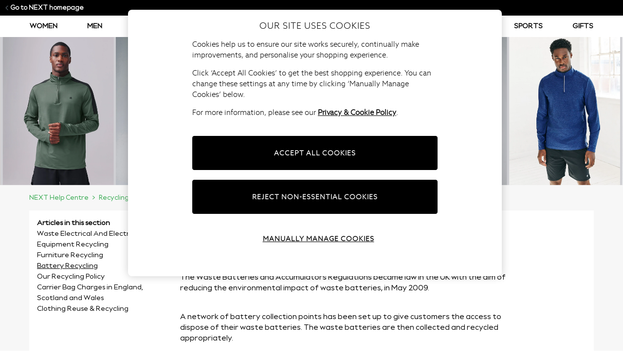

--- FILE ---
content_type: text/html; charset=utf-8
request_url: https://zendesk.next.co.uk/hc/en-gb/articles/4407489667345-Battery-Recycling
body_size: 13386
content:
<!DOCTYPE html>
<html dir="ltr" lang="en-GB">
<head>
  <meta charset="utf-8" />
  <!-- v26867 -->


  <title>Battery Recycling &ndash; NEXT Help Centre</title>

  

  <meta name="description" content="The Waste Batteries and Accumulators Regulations became law in the UK with the aim of reducing the environmental impact of waste..." /><meta property="og:image" content="https://zendesk.next.co.uk/hc/theming_assets/01HZF83MJJ9GYYDKMVXDTR2X6W" />
<meta property="og:type" content="website" />
<meta property="og:site_name" content="NEXT Help Centre" />
<meta property="og:title" content="Battery Recycling" />
<meta property="og:description" content="The Waste Batteries and Accumulators Regulations became law in the UK with the aim of reducing the environmental impact of waste batteries, in May 2009. A network of battery collection points has b..." />
<meta property="og:url" content="https://zendesk.next.co.uk/hc/en-gb/articles/4407489667345-Battery-Recycling" />
<link rel="canonical" href="https://zendesk.next.co.uk/hc/en-gb/articles/4407489667345-Battery-Recycling">
<link rel="alternate" hreflang="en-gb" href="https://zendesk.next.co.uk/hc/en-gb/articles/4407489667345-Battery-Recycling">
<link rel="alternate" hreflang="x-default" href="https://zendesk.next.co.uk/hc/en-gb/articles/4407489667345-Battery-Recycling">

  <link rel="stylesheet" href="//static.zdassets.com/hc/assets/application-f34d73e002337ab267a13449ad9d7955.css" media="all" id="stylesheet" />
  <link rel="stylesheet" type="text/css" href="/hc/theming_assets/11165451/1900000071193/style.css?digest=43026488573713">

  <link rel="icon" type="image/x-icon" href="/hc/theming_assets/01J2ZPQFR62JBD1YWKGJZ82BEN">

    

  <meta content="width=device-width, initial-scale=1.0" name="viewport" />

<script src="https://code.jquery.com/jquery-3.6.0.min.js"
	integrity="sha256-/xUj+3OJU5yExlq6GSYGSHk7tPXikynS7ogEvDej/m4=" crossorigin="anonymous"></script>

<!-- Start of next Zendesk Widget script -->
<script id="ze-snippet" src="https://static.zdassets.com/ekr/snippet.js?key=b98304ef-329a-48e3-8395-346656d66d08"> </script>
<!-- End of next Zendesk Widget script -->
<!-- NOTE: Some elements are not required for staging environment -->
<!-- Start OneTrust Script (Prod only) -->
<script src="https://cdn.cookielaw.org/scripttemplates/otSDKStub.js" type="text/javascript"
	data-document-language="true" charset="UTF-8" data-domain-script="efa0febd-fbd9-4bd1-88b4-ed39dbfc63b6">
	</script>

<!-- Start Google Tag Script (Prod only) -->
<script async="" src="https://www.googletagmanager.com/gtm.js?id=GTM-KMS4Q5K"></script>
<!-- - -->

<script>
	window.dataLayer = window.dataLayer || [];
	window.dataLayer.push({ "event": "TrackGTMEvent", "isUserConsentFeatureEnabled": true });
	window.dataLayer.push({ "event": "TrackGTMEvent", "isUserConsentDatabaseEnabled": true });
	window.dataLayer.push({ "event": "siteDetails", "channel_country_code": "GB", "channel_country": "United Kingdom" });
</script>
<!-- End Google Tag Scripts -->

<!-- Start Load dynamic contents -->
<script>
	var suncoChat_Integration_Id = "618bef457dce0500e19664f1";
var next_ContactUsArticle_Id = '4408457874961';
var next_Brand_Id = '4416472321041';
var next_ContactForm_Id = '1900000076813';
var watson_Assistant_Id = '';
var nextApp_ContactUsArticle_Id = '5441981704209'; //Loading dynamic content to be used across the theme brand
	var field_DoNotHaveTillReceipt_Id=24860655948049;
var field_EmailAddressCF_Id = 18183427913745;
var field_ChooseQueryType_Id  = 10595844123665;
var field_Comment_Id=17490291264401;
var field_TypeOfEnquiry_Id= 360026550358;
var field_TypeOfHomeEnquiry_Id= 10595701652241;
var field_AttachmentRequired_Id= 15787729794833;
var field_VCF_Form_Id = 15051535599633;
var field_ItemReceivedOver28Days_Id = 15787873579921;
var field_MethodOfReturn_Id= 15792850275345;
var field_FullName_Id=33760424575377;
var field_PostCode_Id = 360026577758;
var field_VCFContactOption_Id=15051592598033;
var field_MyComplaintIsRegardingId =27408388712721;

var form_VCFContacFormId=15052029713297;
var form_ComplainContactFormId=27408059927825;
var next_ContactForm_Id=1900000076813;
var nextApp_ContactForm_Id= 25092909662609; //Loading dynamic content to be used across the new_request_page.hbs
	var watsonFlag = "true"; //If set to false Watson is disabled    
	var chatOnAllDepartments = true;
	var chatOnHome = true;
	var chatOnEnquiries = true;
	var intentFlag = "true";
</script>
<!-- End Load dynamic contents -->

<!-- Responsive Image Maps Jquery Extension -->
<script>
	/*
  * rwdImageMaps jQuery plugin v1.6
  *
  * Allows image maps to be used in a responsive design by recalculating the area coordinates to match the actual image size on load and window.resize
  *
  * Copyright (c) 2016 Matt Stow
  * https://github.com/stowball/jQuery-rwdImageMaps
  * http://mattstow.com
  * Licensed under the MIT license
  */
	(function ($) {
		$.fn.rwdImageMaps = function () {
			var $img = this;

			var rwdImageMap = function () {
				$img.each(function () {
					if (typeof ($(this).attr('usemap')) == 'undefined')
						return;

					var that = this,
						$that = $(that);

					// Since WebKit doesn't know the height until after the image has loaded, perform everything in an onload copy
					$('<img />').on('load', function () {
						var attrW = 'width',
							attrH = 'height',
							w = $that.attr(attrW),
							h = $that.attr(attrH);

						if (!w || !h) {
							var temp = new Image();
							temp.src = $that.attr('src');
							if (!w)
								w = temp.width;
							if (!h)
								h = temp.height;
						}

						var wPercent = $that.width() / 100,
							hPercent = $that.height() / 100,
							map = $that.attr('usemap').replace('#', ''),
							c = 'coords';

						$('map[name="' + map + '"]').find('area').each(function () {
							var $this = $(this);
							if (!$this.data(c))
								$this.data(c, $this.attr(c));

							var coords = $this.data(c).split(','),
								coordsPercent = new Array(coords.length);

							for (var i = 0; i < coordsPercent.length; ++i) {
								if (i % 2 === 0)
									coordsPercent[i] = parseInt(((coords[i] / w) * 100) * wPercent);
								else
									coordsPercent[i] = parseInt(((coords[i] / h) * 100) * hPercent);
							}
							$this.attr(c, coordsPercent.toString());
						});
					}).attr('src', $that.attr('src'));
				});
			};
			$(window).resize(rwdImageMap).trigger('resize');

			return this;
		};
	})(jQuery);
</script>
  
</head>
<body class="">
  
  
  

  <!-- Google Tag Manager. To allow the buisness to look at google analytics for the helpsite traffic data -->
<noscript>
  <iframe src="" https://www.googletagmanager.com/ns.html?id=GTM-K4GHT9V"" height="" 0"" width="" 0"" style=""
    display:none;visibility:hidden""></iframe>
</noscript>
<!-- End Google Tag Manager -->

<style>
  @import "/hc/theming_assets/01K8BAX2PCMQXA4K6S660XKPRB";
</style>

<div id="header" class="topnav">
  <div>
    <a class="GotoText" href="https://www.next.co.uk">
      <span class="GotoChevron">
        <svg xmlns="http://www.w3.org/2000/svg" width="13" height="13" viewBox="0 0 13 13" fill="none">
          <path fill-rule="evenodd" clip-rule="evenodd" fill="#68737D"
            d="M8.53302 1.68182C8.71032 1.85912 8.73002 2.13434 8.59212 2.3334L8.53302 2.40413L4.80805 6.12899L8.53302 9.85385C8.71032 10.0312 8.73002 10.3064 8.59212 10.5054L8.53302 10.5762C8.35572 10.7535 8.0805 10.7732 7.88145 10.6353L7.81071 10.5762L3.72469 6.49015C3.5474 6.31285 3.5277 6.03763 3.66559 5.83857L3.72469 5.76784L7.81071 1.68182C8.01017 1.48236 8.33356 1.48236 8.53302 1.68182Z" />
        </svg>
      </span>
      Go to NEXT homepage
    </a>
  </div>

  <div class="NavBar">
    <ul class="navlinks">
      <li class="ButtonNavBarLabel">
        <a href="https://www.next.co.uk/women">Women</a>
      </li>
      <li class="ButtonNavBarLabel">
        <a href="https://www.next.co.uk/men">Men</a>
      </li>
      <li class="ButtonNavBarLabel">
        <a href="https://www.next.co.uk/boys">BOYS</a>
      </li>
      <li class="ButtonNavBarLabel">
        <a href="https://www.next.co.uk/girls">Girls</a>
      </li>
      <li class="ButtonNavBarLabel">
        <a href="https://www.next.co.uk/home">Home</a>
      </li>
      <li class="ButtonNavBarLabel">
        <a href="https://www.next.co.uk/shop/department-homeware-productaffiliation-furniture-0">Furniture</a>
      </li>
      <li class="ButtonNavBarLabel">
        <a href="https://www.next.co.uk/branded">Brands</a>
      </li>
      <li class="ButtonNavBarLabel">
        <a href="https://www.next.co.uk/newborn">Baby</a>
      </li>
      <li class="ButtonNavBarLabel">
        <a href="https://www.next.co.uk/beauty">Beauty</a>
      </li>
      <li class="ButtonNavBarLabel">
        <a href="https://www.next.co.uk/sports">Sports</a>
      </li>
      <li class="ButtonNavBarLabel">
        <a href="https://www.next.co.uk/gift-ideas">Gifts</a>
      </li>
    </ul>
  </div>
</div>

  <main role="main">
    <style>
  @import "/hc/theming_assets/01K8BAX3GWMJYG90Z2EGNPJ3Z6";
</style>

<section id="bannerContent" class="articlePageBannerContainer ">
  <div id="searchContent" class="articlePageSearchDetails">
    <form role="search" class="articlePageSearchContainer" data-search="" data-instant="true" autocomplete="off" action="/hc/en-gb/search" accept-charset="UTF-8" method="get"><input type="hidden" name="utf8" value="&#x2713;" autocomplete="off" /><input type="search" name="query" id="query" placeholder="Search our FAQs..." autocomplete="off" aria-label="Search our FAQs..." /></form>
    <svg class="search-icon articlePageSearchIcon" xmlns="http://www.w3.org/2000/svg" width="12" height="12" focusable="false"
      viewBox="0 0 12 12" aria-hidden="true">
      <circle cx="4.5" cy="4.5" r="4" fill="none" stroke="currentColor" />
      <path stroke="currentColor" stroke-linecap="round" d="M11 11L7.5 7.5" />
    </svg>
  </div>
</section>

<div class="container">
  <nav class="sub-nav">
    <ol class="breadcrumbs">
  
    <li title="NEXT Help Centre">
      
        <a href="/hc/en-gb">NEXT Help Centre</a>
      
    </li>
  
    <li title="Recycling &amp; Carrier Bags">
      
        <a href="/hc/en-gb/sections/4406796151185-Recycling-Carrier-Bags">Recycling &amp; Carrier Bags</a>
      
    </li>
  
</ol>

  </nav>
</div>

<div class="container">
  <div id="article-container" class="articleMenuContainer">
    <aside class="articleMenuDetails" aria-labelledby="section-articles-title">
      
      <div class="articleMenuTitle" onclick="toggleCollapseMenu()">
        <span id="section-articles-title">
          Articles in this section
        </span>
        <button type="button" id="sidebarMenu" class="articleMenuToggle" aria-labelledby="section-articles-title"
          aria-expanded="false">
          <svg class="articleMenuToggleIcon chevron-icon" xmlns="http://www.w3.org/2000/svg" width="20" height="20"
            focusable="false" viewBox="0 0 12 12" aria-hidden="true">
            <path fill="none" stroke="currentColor" stroke-linecap="round" d="M3 4.5l2.6 2.6c.2.2.5.2.7 0L9 4.5" />
          </svg>
          <svg class="articleMenuToggleIcon x-icon" xmlns="http://www.w3.org/2000/svg" width="20" height="20"
            focusable="false" viewBox="0 0 12 12" aria-hidden="true">
            <path stroke="currentColor" stroke-linecap="round" d="M3 9l6-6m0 6L3 3" />
          </svg>
        </button>
      </div>

      <div id="sidebarMenuOptions" class="sidebarMenuOptionsContainer">
        <ul class="sidebarMenuOptions">
          
          <li class="articleOption">
            <a href="/hc/en-gb/articles/23908778577041-Waste-Electrical-And-Electronic-Equipment-Recycling" class="articleOptionTitle ">Waste Electrical And Electronic Equipment Recycling</a>
          </li>
          
          <li class="articleOption">
            <a href="/hc/en-gb/articles/4407489674897-Furniture-Recycling" class="articleOptionTitle ">Furniture Recycling</a>
          </li>
          
          <li class="articleOption">
            <a href="/hc/en-gb/articles/4407489667345-Battery-Recycling" class="articleOptionTitle current-article">Battery Recycling</a>
          </li>
          
          <li class="articleOption">
            <a href="/hc/en-gb/articles/11024071307793-Our-Recycling-Policy" class="articleOptionTitle ">Our Recycling Policy</a>
          </li>
          
          <li class="articleOption">
            <a href="/hc/en-gb/articles/4407489697297-Carrier-Bag-Charges-in-England-Scotland-and-Wales" class="articleOptionTitle ">Carrier Bag Charges in England, Scotland and Wales</a>
          </li>
          
          <li class="articleOption">
            <a href="/hc/en-gb/articles/4407489951761-Clothing-Reuse-Recycling" class="articleOptionTitle ">Clothing Reuse &amp; Recycling</a>
          </li>
          
          
        </ul>
      </div>
      
    </aside>

    <article id="main-content" class="articleDetails">
      <header class="articlePageHeader">
        
        

        <p title="Battery Recycling" class="articlePageTitle">
          Battery Recycling
          
          
        </p>

        <div class="articleAuthor">
          

          <div class="authorDetails">
            
          </div>
        </div>

        
      </header>

      <section class="articleInfo">
        <div class="articleContent">

          <div class="articleBody"><p>The Waste Batteries and Accumulators Regulations became law in the UK with the aim of reducing the environmental impact of waste batteries, in May 2009. </p><p><br>A network of battery collection points has been set up to give customers the access to dispose of their waste batteries. The waste batteries are then collected and recycled appropriately.</p><p><br>All batteries and their packaging now have a "crossed-out wheeled bin" symbol, indicating that the battery should be recycled and not thrown away with household waste.<br> </p>
<p><img src="/hc/article_attachments/23908472001809" alt="battery image.PNG"></p>
<p>You can find your nearest collection point by visiting a Next Store. Or visit <a href="https://www.recycle-more.co.uk/" target="_blank" rel="noopener noreferrer">www.recycle-more.co.uk</a> and enter your postcode into the battery recycling point locator.<br> </p></div>

          

        </div>
      </section>

      
      <div class="articleVoteContainer">
        <p class="articleVoteText">Was the information in this article clear and useful?</p>

        <div class="articleVoteOptions" role='radiogroup'>
          <button type="button" class="button articleVoteOption" data-helper="vote" data-item="article" data-type="up" data-id="4407489667345" data-upvote-count="250" data-vote-count="259" data-vote-sum="241" data-vote-url="/hc/en-gb/articles/4407489667345/vote" data-value="null" data-label="250 out of 259 found this helpful" data-selected-class="null" aria-label="This article was helpful" aria-pressed="false">Yes</button>
          <button type="button" class="button articleVoteOption" data-helper="vote" data-item="article" data-type="down" data-id="4407489667345" data-upvote-count="250" data-vote-count="259" data-vote-sum="241" data-vote-url="/hc/en-gb/articles/4407489667345/vote" data-value="null" data-label="250 out of 259 found this helpful" data-selected-class="null" aria-label="This article was not helpful" aria-pressed="false">No</button>
        </div>
      </div>
      

      <section class="articleFeedbackContainer">
        <div class="articleFeedbackDetails">
          
          
        </div>
      </section>

      <div class="articleRelatedContainer">
        
        <div data-recent-articles></div>
        
        
        
  <section class="related-articles">
    
      <h2 class="related-articles-title">Related articles</h2>
    
    <ul>
      
        <li>
          <a href="/hc/en-gb/related/click?data=BAh7CjobZGVzdGluYXRpb25fYXJ0aWNsZV9pZGwrCJE%2B2zICBDoYcmVmZXJyZXJfYXJ0aWNsZV9pZGwrCBEh2zICBDoLbG9jYWxlSSIKZW4tZ2IGOgZFVDoIdXJsSSI5L2hjL2VuLWdiL2FydGljbGVzLzQ0MDc0ODk2NzQ4OTctRnVybml0dXJlLVJlY3ljbGluZwY7CFQ6CXJhbmtpBg%3D%3D--2d2ec73fbe8a315f24d8e8cc57a18b991126ce48" rel="nofollow">Furniture Recycling</a>
        </li>
      
        <li>
          <a href="/hc/en-gb/related/click?data=BAh7CjobZGVzdGluYXRpb25fYXJ0aWNsZV9pZGwrCBFvyDICBDoYcmVmZXJyZXJfYXJ0aWNsZV9pZGwrCBEh2zICBDoLbG9jYWxlSSIKZW4tZ2IGOgZFVDoIdXJsSSI%2FL2hjL2VuLWdiL2FydGljbGVzLzQ0MDc0ODg0NDIxMjktSG93LWNhbi1JLXJldHVybi1teS1pdGVtcwY7CFQ6CXJhbmtpBw%3D%3D--247d46965782bededc474addce1d0306d8712ab9" rel="nofollow">How can I return my items?</a>
        </li>
      
        <li>
          <a href="/hc/en-gb/related/click?data=[base64]%3D--fac14fa00f8fe789e1b63fbefa566c1cb2b33b20" rel="nofollow">Sign into &#39;My Account&#39;</a>
        </li>
      
        <li>
          <a href="/hc/en-gb/related/click?data=[base64]" rel="nofollow">How to place an order?</a>
        </li>
      
    </ul>
  </section>


        
      </div>

      
    </article>
  </div>
</div>

<div id="nextModal" class="nextModal">
  <div class="modalOverlay" id="modalOverlay"></div>
  <div class="modalCard" id="modalCard">
    <div id="modalCloseBtn"><img alt="Close" title="Close" src="/hc/theming_assets/01HZF83DZ40SX0CKDSWN7PJ1VC" /></div>
    <div id="modalContent" class="modalContent"></div>
  </div>
</div>
  </main>

  <style>
    @import "/hc/theming_assets/01K8BAX1R1ZZHRZH65MMD5J6ZF";
</style>

<footer class="footerContainer">
    <div class="socialMediaDetails" data-testid="footer-region-socialmedia">
        <p class="socialHeader">Our Social Networks</p>
        <div class="socialLogos">
            <a aria-label="facebook" href="https://www.facebook.com/nextofficial" class="socialContainer"
                target="_blank" data-testid="footer-social-media-facebook">
                <svg class="socialIcon" xmlns="http://www.w3.org/2000/svg" width="24" height="24" viewBox="0 0 24 24">
                    <g id="social-facebook">
                        <path id="default" fill-rule="evenodd" clip-rule="evenodd"
                            d="M12 0C5.373 0 0 5.405 0 12.073 0 18.1 4.388 23.094 10.125 24v-8.437H7.078v-3.49h3.047v-2.66c0-3.025 1.791-4.697 4.533-4.697 1.313 0 2.686.236 2.686.236v2.971H15.83c-1.491 0-1.956.93-1.956 1.886v2.264h3.328l-.532 3.49h-2.796V24C19.612 23.094 24 18.1 24 12.073 24 5.405 18.627 0 12 0Z" />
                    </g>
                </svg>
            </a>
            <a aria-label="x" href="https://www.x.com/nextofficial" class="socialContainer" target="_blank"
                data-testid="footer-social-media-twitter">
                <svg class="socialIcon" xmlns="http://www.w3.org/2000/svg" width="24" height="24" viewBox="0 0 24 24">
                    <g id="social-x">
                        <path id="default"
                            d="M14.232 10.162 22.974 0h-2.071l-7.591 8.824L7.249 0H.256l9.168 13.343L.256 24h2.072l8.016-9.318L16.747 24h6.993l-9.508-13.838Zm-2.838 3.299-.929-1.329L3.075 1.56h3.181l5.965 8.532.93 1.328 7.753 11.091h-3.182l-6.327-9.05Z" />
                    </g>
                </svg>
            </a>
            <a aria-label="tiktok" href="https://instagram.com/nextofficial/" class="socialContainer" target="_blank"
                data-testid="footer-social-media-instagram">
                <svg class="socialIcon" xmlns="http://www.w3.org/2000/svg" width="24" height="24" viewBox="0 0 24 24">
                    <g id="social-tiktok">
                        <path id="default"
                            d="M16.726 0c0 .36.036.708.096 1.044a5.778 5.778 0 0 0 2.52 3.768h-.012c.912.575 1.98.924 3.132.924v4.128a9.798 9.798 0 0 1-5.736-1.848v8.388c0 4.188-3.408 7.596-7.596 7.596a7.58 7.58 0 0 1-4.356-1.38 7.583 7.583 0 0 1-3.24-6.216c0-4.188 3.408-7.596 7.596-7.596.348 0 .684.024 1.02.072v4.212a3.558 3.558 0 0 0-1.02-.157 3.478 3.478 0 0 0-3.468 3.47 3.467 3.467 0 0 0 3.468 3.467 3.476 3.476 0 0 0 3.468-3.336V0h4.127Z" />
                    </g>
                </svg>
            </a>
            <a aria-label="instagram" href="https://instagram.com/nextofficial/" class="socialContainer" target="_blank"
                data-testid="footer-social-media-instagram">
                <svg class="socialIcon" xmlns="http://www.w3.org/2000/svg" width="24" height="24" viewBox="0 0 24 24">
                    <g id="social-instagram">
                        <path id="default" fill-rule="evenodd" clip-rule="evenodd"
                            d="M13.16 0c1.454.002 2.151.01 2.77.03l.433.016.585.025c1.277.059 2.15.262 2.913.558a5.886 5.886 0 0 1 2.125 1.384A5.883 5.883 0 0 1 23.37 4.14c.297.763.5 1.636.558 2.913l.026.585.015.432c.02.62.028 1.317.03 2.77l.001.845v1.475a92.78 92.78 0 0 1-.03 2.77l-.016.432-.026.585c-.058 1.277-.261 2.15-.558 2.913a5.883 5.883 0 0 1-1.384 2.126 5.883 5.883 0 0 1-2.125 1.384c-.764.296-1.636.5-2.913.558l-.585.025-.433.016a92.78 92.78 0 0 1-2.77.03h-2.32a92.778 92.778 0 0 1-2.771-.03l-.433-.016a121.99 121.99 0 0 1-.584-.025c-1.278-.059-2.15-.262-2.913-.558a5.883 5.883 0 0 1-2.126-1.384A5.883 5.883 0 0 1 .629 19.86c-.297-.763-.5-1.636-.558-2.913l-.026-.585-.015-.432A92.806 92.806 0 0 1 0 13.16v-2.322c.002-1.453.01-2.15.03-2.77l.015-.432.026-.585c.058-1.277.261-2.15.558-2.913a5.882 5.882 0 0 1 1.384-2.126A5.882 5.882 0 0 1 4.139.63C4.902.333 5.774.13 7.052.071l.584-.025L8.07.03A89.64 89.64 0 0 1 10.839 0h2.321Zm-.02 2.162h-2.28c-1.594.003-2.254.012-2.922.036l-.212.008a114.5 114.5 0 0 0-.576.025c-1.17.054-1.805.25-2.228.414a3.71 3.71 0 0 0-1.38.897c-.42.42-.68.82-.898 1.38-.164.423-.36 1.059-.413 2.229l-.025.576-.008.212c-.025.667-.034 1.327-.036 2.921v2.28c.002 1.594.011 2.253.036 2.921l.008.212.025.576c.053 1.17.249 1.806.413 2.229.218.56.478.96.898 1.38.42.42.82.68 1.38.897.423.165 1.058.36 2.228.413 1.097.05 1.528.066 3.71.07h2.28c2.181-.004 2.612-.02 3.709-.07 1.17-.053 1.805-.248 2.228-.413a3.71 3.71 0 0 0 1.38-.897c.42-.42.68-.82.898-1.38.164-.423.36-1.059.413-2.229l.025-.576.009-.212c.024-.668.033-1.327.035-2.921v-2.28c-.002-1.594-.011-2.254-.035-2.921l-.009-.212-.025-.576c-.053-1.17-.249-1.806-.413-2.229a3.717 3.717 0 0 0-.898-1.38 3.71 3.71 0 0 0-1.38-.897c-.423-.165-1.058-.36-2.228-.414l-.576-.025-.212-.008c-.668-.024-1.327-.033-2.921-.036ZM12 5.837a6.163 6.163 0 1 1 0 12.326 6.163 6.163 0 0 1 0-12.326ZM12 8a4 4 0 1 0 0 8 4 4 0 0 0 0-8Zm6.406-3.846a1.44 1.44 0 1 1 0 2.88 1.44 1.44 0 0 1 0-2.88Z" />
                    </g>
                </svg>
            </a>
            <a aria-label="pinterest" href="https://www.pinterest.com/nextofficial" class="socialContainer"
                target="_blank" data-testid="footer-social-media-pinterest">
                <svg class="socialIcon" xmlns="http://www.w3.org/2000/svg" width="24" height="24" viewBox="0 0 24 24">
                    <g id="social-pinterest">
                        <path id="default" fill-rule="evenodd" clip-rule="evenodd"
                            d="M-.001 11.999c0 5.084 3.163 9.427 7.627 11.175-.105-.95-.2-2.405.042-3.443.218-.936 1.407-5.964 1.407-5.964s-.36-.719-.36-1.782c0-1.67.968-2.915 2.172-2.915 1.024 0 1.519.77 1.519 1.69 0 1.031-.656 2.57-.994 3.996-.283 1.194.599 2.17 1.776 2.17 2.133 0 3.773-2.25 3.773-5.496 0-2.873-2.065-4.882-5.012-4.882-3.415 0-5.42 2.56-5.42 5.207 0 1.032.399 2.138.894 2.74a.356.356 0 0 1 .083.343c-.09.38-.293 1.194-.333 1.36-.052.22-.173.267-.401.161-1.5-.698-2.437-2.888-2.437-4.648 0-3.785 2.75-7.263 7.93-7.263 4.162 0 7.398 2.967 7.398 6.932 0 4.135-2.608 7.464-6.227 7.464-1.216 0-2.36-.633-2.751-1.379 0 0-.602 2.292-.747 2.853-.271 1.043-1.002 2.349-1.492 3.146 1.123.348 2.316.535 3.553.535 6.628 0 12-5.372 12-12s-5.372-12-12-12-12 5.372-12 12Z" />
                    </g>
                </svg>
            </a>
            <a aria-label="youtube" href="https://www.youtube.com/user/nextshopping" class="socialContainer"
                target="_blank" data-testid="footer-social-media-youtube">
                <svg class="socialIcon" xmlns="http://www.w3.org/2000/svg" width="24" height="24" viewBox="0 0 24 24">
                    <g id="social-youtube">
                        <path id="default" fill-rule="evenodd" clip-rule="evenodd"
                            d="M18.706 15.437a1.771 1.771 0 0 1-1.238 1.263c-1.092.3-5.47.3-5.47.3s-4.378 0-5.47-.3a1.77 1.77 0 0 1-1.237-1.263C4.998 14.323 4.998 12 4.998 12s0-2.324.293-3.438a1.772 1.772 0 0 1 1.237-1.263C7.62 7 11.998 7 11.998 7s4.378 0 5.47.298a1.773 1.773 0 0 1 1.238 1.263c.292 1.114.292 3.438.292 3.438s0 2.324-.292 3.438ZM11.998 0c-6.627 0-12 5.372-12 12 0 6.625 5.373 12 12 12 6.628 0 12-5.375 12-12 0-6.628-5.372-12-12-12Zm-1.399 14.141 3.636-2.143-3.636-2.141v4.284Z" />
                    </g>
                </svg>
            </a>
        </div>
    </div>
    <div class="quicklinkDetails">
        <div class="quicklinkDetailsContainer">
            <div class="quicklinkWidget">
                <a href="https://www.next.co.uk/secure/accounts/transfer" aria-span="My Account"
                    class="quicklinkClickable">
                    <svg class="quicklinkImg" xmlns="http://www.w3.org/2000/svg" width="24" height="24">
                        <path fill="#000" fill-rule="evenodd"
                            d="M6 8a6.01 6.01 0 0 1 6-6 6.01 6.01 0 0 1 6 6 6.01 6.01 0 0 1-6 6 6.01 6.01 0 0 1-6-6m11.8 5.5A7.97 7.97 0 0 0 20 8 8 8 0 1 0 4 8a7.97 7.97 0 0 0 2.201 5.501C2.508 15.55 0 19.485 0 24h2c0-4.062 2.44-7.56 5.927-9.124a7.95 7.95 0 0 0 8.146 0C19.56 16.44 22 19.938 22 24h2c0-4.515-2.508-8.45-6.2-10.5" />
                    </svg>
                    <p class="quicklinkText">
                        <span class="quicklinkHeader">My Account</span>
                        <span class="quicklinkDescription">Sign-in to your account</span>
                    </p>
                </a>
            </div>
            <div class="quicklinkWidget">
                <a href="https://www.next.co.uk/countryselect" aria-span="Choose your shopping location"
                    class="quicklinkClickable">
                    <svg class="quicklinkImg" xmlns="http://www.w3.org/2000/svg" width="24" height="24">
                        <path fill="#000" fill-rule="evenodd"
                            d="M19.47 11a16.73 16.73 0 0 0-.41-3h2.1c.41.93.68 1.94.8 3h-2.48zm1.7 5h-2.1a16.73 16.73 0 0 0 .41-3h2.48c-.1 1.06-.38 2.07-.8 3h0zm-3.84 4.45c.46-.73.85-1.55 1.17-2.45h1.5c-.73.98-1.63 1.8-2.67 2.45h0zM13 16v-3h4.46a15.06 15.06 0 0 1-.479 3H13zm0 5.82V18h3.32c-.8 1.88-1.94 3.34-3.32 3.82h0zM13 8h3.98a15.06 15.06 0 0 1 .479 3H13V8zm0-5.82c1.38.48 2.53 1.94 3.32 3.82H13V2.18zM19.99 6h-1.5c-.32-.9-.7-1.72-1.17-2.45 1.04.65 1.94 1.47 2.67 2.45h0zM7.68 18H11v3.82c-1.38-.48-2.53-1.94-3.32-3.82h0zm-1.14-5H11v3H7.02c-.26-.97-.42-2-.48-3h0zM4 18h1.5a12.34 12.34 0 0 0 1.17 2.45C5.64 19.8 4.74 18.98 4 18h0zm-1.17-2c-.4-.93-.68-1.94-.8-3h2.48a16.64 16.64 0 0 0 .41 3h-2.1zm0-8h2.1a16.64 16.64 0 0 0-.41 3H2.05c.1-1.06.38-2.07.8-3h0zm3.84-4.45A12.34 12.34 0 0 0 5.51 6H4c.73-.98 1.63-1.8 2.67-2.45h0zM11 8v3H6.54c.06-1 .22-2.03.48-3H11zm0-5.82V6H7.68c.8-1.88 1.94-3.34 3.32-3.82h0zM23.96 11a11.93 11.93 0 0 0-.65-3 10.95 10.95 0 0 0-.909-2C20.48 2.7 17.02.37 13 .04 12.67.01 12.34 0 12 0s-.67.01-1 .04C6.98.37 3.52 2.7 1.6 6a10.95 10.95 0 0 0-.909 2 11.93 11.93 0 0 0-.651 3c-.03.33-.04.66-.04 1s.01.67.04 1a11.93 11.93 0 0 0 .651 3 10.95 10.95 0 0 0 .909 2c1.92 3.3 5.38 5.63 9.4 5.96.33.03.66.04 1 .04s.67-.01 1-.04c4.02-.33 7.48-2.65 9.4-5.96a10.95 10.95 0 0 0 .909-2 11.93 11.93 0 0 0 .65-3c.03-.33.04-.66.04-1s-.01-.67-.04-1h0z" />
                    </svg>
                    <p class="quicklinkText">
                        <span class="quicklinkHeader">Change Country</span>
                        <span class="quicklinkDescription">Choose your shopping location</span>
                    </p>
                </a>
            </div>
            <div class="quicklinkWidget">
                <a href="https://www.next.co.uk/storelocator" aria-span="Store Locator" class="quicklinkClickable">
                    <svg class="quicklinkImg" xmlns="http://www.w3.org/2000/svg" width="20" height="20"
                        viewBox="0 0 20 20" fill="none">
                        <path fill="#000" fill-rule="evenodd"
                            d="M0.482424 0.000359941L0.567 0.00440733L10.231 1.32541L19.578 2.80041C19.821 2.83941 20 3.04841 20 3.29441V19.4994C20 19.7764 19.776 19.9994 19.5 19.9994H16.505C16.228 19.9994 16.005 19.7764 16.005 19.4994C16.005 19.2234 16.228 18.9994 16.505 18.9994H19V3.72241L10.086 2.31541L1 1.07241V18.9994H3.508C3.784 18.9994 4.008 19.2234 4.008 19.4994C4.008 19.7764 3.784 19.9994 3.508 19.9994H0.5C0.224 19.9994 0 19.7764 0 19.4994V0.499408C0 0.355408 0.0619995 0.217407 0.171 0.122407C0.279 0.0284074 0.427 -0.0145927 0.567 0.00440733L0.482424 0.000359941ZM10.1933 11.3726C12.1173 11.3726 14.0073 12.3866 14.0073 15.4756V19.9996H13.1293V15.4756C13.1293 13.0606 11.6283 12.2176 10.1593 12.2176C8.7753 12.2176 7.5603 13.0266 6.9023 14.1916V19.9996H6.0073V11.5756H6.9023V12.9426C7.7283 11.8956 9.0113 11.3726 10.1933 11.3726Z" />
                    </svg>
                    <p class="quicklinkText">
                        <span class="quicklinkHeader">Store Locator</span>
                        <span class="quicklinkDescription">Find your nearest store</span>
                    </p>
                </a>
            </div>
            <div class="quicklinkWidget">
                <a href="https://zendesk.next.co.uk/hc/en-gb?startChat=true" aria-span="Start a Chat"
                    class="quicklinkClickable">
                    <svg class="quicklinkImg" xmlns="http://www.w3.org/2000/svg" width="24" height="24">
                        <path fill="#000" fill-rule="evenodd"
                            d="M24 4v15h-3v5l-7.143-5H6.43l2.857-2h5.202l.516.36L19 20.16V17h3V6h-2V4h4zm-5-4v15h-8.857L3 20v-5H0V0h19zm-2 2H2v11h3v3.158L9.513 13H17V2zM9.394 9.593c.138 0 .27.026.395.077a.98.98 0 0 1 .325.214c.09.092.164.2.214.325s.077.256.077.396-.025.27-.077.396-.123.233-.214.325a.98.98 0 0 1-.325.214c-.124.05-.257.077-.395.077a1.04 1.04 0 0 1-.397-.077c-.124-.05-.232-.123-.324-.214a.99.99 0 0 1-.215-.325c-.05-.125-.076-.256-.076-.396s.025-.27.076-.396a.99.99 0 0 1 .215-.325c.092-.09.2-.163.324-.214a1.04 1.04 0 0 1 .397-.077zm.142-6.028a3.2 3.2 0 0 1 .952.138 2.34 2.34 0 0 1 .787.412c.227.183.407.41.54.682s.198.583.198.935c0 .213-.023.405-.067.577s-.12.344-.225.512-.246.34-.418.512a7.17 7.17 0 0 1-.654.566c-.17.132-.283.26-.34.385a.87.87 0 0 0-.088.374v.32H8.57v-.484c0-.22.03-.407.087-.56s.16-.297.297-.43l.567-.517.446-.412a2.11 2.11 0 0 0 .291-.364c.07-.113.104-.232.104-.357 0-.242-.075-.43-.225-.566s-.34-.203-.567-.203c-.344 0-.606.094-.786.285a1.11 1.11 0 0 0-.302.693l-1.695-.1c.08-.777.367-1.37.86-1.777s1.122-.6 1.89-.6z" />
                    </svg>
                    <p class="quicklinkText">
                        <span class="quicklinkHeader">Start A Chat</span>
                        <span class="quicklinkDescription">For general enquires</span>
                    </p>
                </a>
            </div>
        </div>
    </div>
    <div class="mainlinkDetails">
        <div class="mainlinkDetailsContainer">
            <div class="mainlinkSection">
                <p class="mainlinksSectionHeader">Help
                    <svg xmlns="http://www.w3.org/2000/svg" width="13" height="13" viewBox="0 0 13 13" fill="none">
                        <path fill-rule="evenodd" clip-rule="evenodd" fill="#68737D"
                            d="M10.5762 8.53314C10.3989 8.71044 10.1237 8.73014 9.92466 8.59224L9.85392 8.53314L6.12906 4.80818L2.40421 8.53314C2.22691 8.71044 1.95169 8.73014 1.75263 8.59224L1.68189 8.53314C1.50459 8.35584 1.48489 8.08063 1.62279 7.88157L1.68189 7.81083L5.76791 3.72482C5.94521 3.54752 6.22042 3.52782 6.41948 3.66572L6.49022 3.72482L10.5762 7.81083C10.7757 8.01029 10.7757 8.33368 10.5762 8.53314Z" />
                    </svg>
                </p>
                <ul class="mainlinksSectionLinks">
                    <li class="mainlinkItem">
                        <a class="mainlinkClickable" href="https://zendesk.next.co.uk/hc/en-gb"
                            aria-label="Frequently Asked Questions">Frequently Asked Questions</a>
                    </li>
                    <li class="mainlinkItem">
                        <a class="mainlinkClickable" href="https://zendesk.next.co.uk/hc/en-gb/sections/4406796148241"
                            aria-label="Delivery Information">Delivery Information</a>
                    </li>
                    <li class="mainlinkItem">
                        <a class="mainlinkClickable" href="https://www.next.co.uk/secure/account/MyAccount/returns.aspx"
                            aria-label="Arrange A Return">Arrange A Return</a>
                    </li>
                    <li class="mainlinkItem">
                        <a class="mainlinkClickable" href="https://zendesk.next.co.uk/hc/en-gb/sections/4407646906129"
                            aria-label="Product Recall">Product Recall</a>
                    </li>
                    <li class="mainlinkItem">
                        <a class="mainlinkClickable" href="tel: 0333 777 8000"
                            aria-label="Customer Services - 0333 777 8000">Customer Services - 0333 777 8000</a>
                        <br />
                        <small>Check your service provider for charges</small>
                    </li>
                    <li class="mainlinkItem">
                        <a class="mainlinkClickable" href="https://zendesk.next.co.uk/hc/en-gb"
                            aria-label="Contact Us">Contact Us</a>
                    </li>
                    <li class="mainlinkItem">
                        <a class="mainlinkClickable" href="https://accessible.next.co.uk"
                            aria-label="Accessible Site">Accessible Site</a>
                    </li>
                    <li class="mainlinkItem">
                        <a class="mainlinkClickable" href="https://zendesk.next.co.uk/hc/en-gb/articles/4407501488913"
                            aria-label="Website Accessibility Policy">Website Accessibility Policy</a>
                    </li>
                    <li class="mainlinkItem">
                        <a class="mainlinkClickable" href="https://www.accessable.co.uk/organisations/next"
                            aria-label="Accessibility In Our Stores">Accessibility In Our Stores</a>
                    </li>
                    <li class="mainlinkItem">
                        <a class="mainlinkClickable" href="https://www.next.co.uk/site-map" aria-label="Site Map">Site
                            Map</a>
                    </li>
                    <li class="mainlinkItem">
                        <a class="mainlinkClickable" href="https://zendesk.next.co.uk/hc/en-gb/articles/4407489973777"
                            aria-label="Complaints Process">Complaints Process</a>
                    </li>
                    <li class="mainlinkItem">
                        <a class="mainlinkClickable" href="https://next.clickspares.co.uk/"
                            aria-label="Furniture Spare Parts">Furniture Spare Parts</a>
                    </li>
                </ul>
            </div>
            <div class="mainlinkSection">
                <p class="mainlinksSectionHeader">Shopping With Us
                    <svg xmlns="http://www.w3.org/2000/svg" width="13" height="13" viewBox="0 0 13 13" fill="none">
                        <path fill-rule="evenodd" clip-rule="evenodd" fill="#68737D"
                            d="M10.5762 8.53314C10.3989 8.71044 10.1237 8.73014 9.92466 8.59224L9.85392 8.53314L6.12906 4.80818L2.40421 8.53314C2.22691 8.71044 1.95169 8.73014 1.75263 8.59224L1.68189 8.53314C1.50459 8.35584 1.48489 8.08063 1.62279 7.88157L1.68189 7.81083L5.76791 3.72482C5.94521 3.54752 6.22042 3.52782 6.41948 3.66572L6.49022 3.72482L10.5762 7.81083C10.7757 8.01029 10.7757 8.33368 10.5762 8.53314Z" />
                    </svg>
                </p>
                <ul class="mainlinksSectionLinks">
                    <li class="mainlinkItem">
                        <a class="mainlinkClickable" href="https://www.next.co.uk/unlimited"
                            aria-label="Next Unlimited">Next Unlimited</a>
                    </li>
                    <li class="mainlinkItem">
                        <a class="mainlinkClickable" href="https://www.next.co.uk/credit"
                            aria-label="Next Credit Options">Next Credit Options</a>
                    </li>
                    <li class="mainlinkItem">
                        <a class="mainlinkClickable" href="https://www.next.co.uk/evouchers"
                            aria-label="eGift Cards">eGift Cards</a>
                    </li>
                    <li class="mainlinkItem">
                        <a class="mainlinkClickable" href="https://www.next.co.uk/gift-cards"
                            aria-label="Gift Cards">Gift Cards</a>
                    </li>
                    <li class="mainlinkItem">
                        <a class="mainlinkClickable"
                            href="https://www.next.co.uk/shop/department-homeware-category-giftexperiences-0">Gift
                            Experiences</a>
                    </li>
                    <li class="mainlinkItem">
                        <a class="mainlinkClickable" href="https://flowers.next.co.uk"
                            aria-label="Flowers, Plants &amp; Wine">Flowers, Plants & Wine</a>
                    </li>
                    <li class="mainlinkItem">
                        <a class="mainlinkClickable" href="https://www.next.co.uk/privacy"
                            aria-label="Privacy Policy">Privacy Policy</a>
                    </li>
                    <li class="mainlinkItem">
                        <a class="mainlinkClickable" href="https://www.next.co.uk/terms"
                            aria-label="Terms &amp; Conditions">Terms & Conditions</a>
                    </li>
                    <li class="mainlinkItem">
                        <a class="ot-sdk-show-settings mainlinkClickable" href="#">Manually Manage Cookies</a>
                    </li>
                </ul>
            </div>
            <div class="mainlinkSection">
                <p class="mainlinksSectionHeader">Departments
                    <svg xmlns="http://www.w3.org/2000/svg" width="13" height="13" viewBox="0 0 13 13" fill="none">
                        <path fill-rule="evenodd" clip-rule="evenodd" fill="#68737D"
                            d="M10.5762 8.53314C10.3989 8.71044 10.1237 8.73014 9.92466 8.59224L9.85392 8.53314L6.12906 4.80818L2.40421 8.53314C2.22691 8.71044 1.95169 8.73014 1.75263 8.59224L1.68189 8.53314C1.50459 8.35584 1.48489 8.08063 1.62279 7.88157L1.68189 7.81083L5.76791 3.72482C5.94521 3.54752 6.22042 3.52782 6.41948 3.66572L6.49022 3.72482L10.5762 7.81083C10.7757 8.01029 10.7757 8.33368 10.5762 8.53314Z" />
                    </svg>
                </p>
                <ul class="mainlinksSectionLinks">
                    <li class="mainlinkItem">
                        <a class="mainlinkClickable" href="https://www.next.co.uk/women" aria-label="Womens">Womens</a>
                    </li>
                    <li class="mainlinkItem">
                        <a class="mainlinkClickable" href="https://www.next.co.uk/men" aria-label="Mens">Mens</a>
                    </li>
                    <li class="mainlinkItem">
                        <a class="mainlinkClickable" href="https://www.next.co.uk/boys" aria-label="Boys">Boys</a>
                    </li>
                    <li class="mainlinkItem">
                        <a class="mainlinkClickable" href="https://www.next.co.uk/girls" aria-label="Girls">Girls</a>
                    </li>
                    <li class="mainlinkItem">
                        <a class="mainlinkClickable" href="https://www.next.co.uk/homeware" aria-label="Home">Home</a>
                    </li>
                    <li class="mainlinkItem">
                        <a class="mainlinkClickable" href="https://www.next.co.uk/furniture"
                            aria-label="Furniture">Furniture</a>
                    </li>
                    <li class="mainlinkItem">
                        <a class="mainlinkClickable" href="https://www.next.co.uk/beauty" aria-label="Beauty">Beauty</a>
                    </li>
                    <li class="mainlinkItem">
                        <a class="mainlinkClickable" href="https://www.next.co.uk/branded"
                            aria-label="Brands">Brands</a>
                    </li>
                    <li class="mainlinkItem">
                        <a class="mainlinkClickable" href="https://www.next.co.uk/baby" aria-label="Baby">Baby</a>
                    </li>
                    <li class="mainlinkItem">
                        <a class="mainlinkClickable" href="https://www.next.co.uk/sports" aria-label="Sports">Sports</a>
                    </li>
                    <li class="mainlinkItem">
                        <a class="mainlinkClickable" href="https://www.next.co.uk/gift-ideas"
                            aria-label="Gifts">Gifts</a>
                    </li>
                    <li class="mainlinkItem">
                        <a class="mainlinkClickable" href="https://www.next.co.uk/clearance"
                            aria-label="Clearance">Clearance</a>
                    </li>
                </ul>
            </div>
            <div class="mainlinkSection">
                <p class="mainlinksSectionHeader">More From Next
                    <svg xmlns="http://www.w3.org/2000/svg" width="13" height="13" viewBox="0 0 13 13" fill="none">
                        <path fill-rule="evenodd" clip-rule="evenodd" fill="#68737D"
                            d="M10.5762 8.53314C10.3989 8.71044 10.1237 8.73014 9.92466 8.59224L9.85392 8.53314L6.12906 4.80818L2.40421 8.53314C2.22691 8.71044 1.95169 8.73014 1.75263 8.59224L1.68189 8.53314C1.50459 8.35584 1.48489 8.08063 1.62279 7.88157L1.68189 7.81083L5.76791 3.72482C5.94521 3.54752 6.22042 3.52782 6.41948 3.66572L6.49022 3.72482L10.5762 7.81083C10.7757 8.01029 10.7757 8.33368 10.5762 8.53314Z" />
                    </svg>
                </p>
                <ul class="mainlinksSectionLinks">
                    <li class="mainlinkItem">
                        <a class="mainlinkClickable" href="https://www.next.co.uk/apps" aria-label="Next App">Next
                            App</a>
                    </li>
                    <li class="mainlinkItem">
                        <a class="mainlinkClickable" href="https://www.nextplc.co.uk" aria-label="The Company">The
                            Company</a>
                    </li>
                    <li class="mainlinkItem">
                        <a class="mainlinkClickable" href="https://www.nextplc.co.uk/media/media-contacts"
                            aria-label="Media &amp; Press">Media & Press</a>
                    </li>
                    <li class="mainlinkItem">
                        <a class="mainlinkClickable" href="https://careers.next.co.uk"
                            aria-label="Careers @ Next">Careers @ Next</a>
                    </li>
                    <li class="mainlinkItem">
                        <a class="mainlinkClickable" href="https://xcdn.next.co.uk/PDFS/ModernSlaveryTransparency.pdf"
                            aria-label="View Our Modern Slavery Statement">View Our Modern Slavery Statement</a>
                    </li>
                    <li class="mainlinkItem">
                        <a class="mainlinkClickable" href="https://xcdn.next.co.uk/PDFS/NextGenderPay_2022.pdf"
                            aria-label="Gender Pay Report">Gender Pay Report</a>
                    </li>
                    <li class="mainlinkItem">
                        <a class="mainlinkClickable" href="https://xcdn.next.co.uk/PDFS/next-cr-report.pdf"
                            aria-label="Corporate Responsibility Report">Corporate Responsibility Report</a>
                    </li>
                </ul>
            </div>
        </div>
    </div>
    <div class="copyrightDetails">
        <p class="copyrightInfo">© 2025 Next Retail Ltd. All rights reserved.</p>
    </div>
</footer>

<script type="text/javascript">

    webAccordion();

    // Add listener to each mainlinkSection to open and close mainlinksSectionLinks
    function webAccordion() {
        var acc = document.getElementsByClassName("mainlinksSectionHeader");
        for (let i = 0; i < acc.length; i++) {
            acc[i].addEventListener("click", function () {
                this.classList.toggle("active");
                var panel = this.nextElementSibling;

                if (panel.style.maxHeight) {
                    // close accordion
                    panel.style.maxHeight = null;
                } else {
                    // open accordion
                    panel.style.maxHeight = panel.scrollHeight + "px";
                }
            });
        }
    }

    //Attach Responsive Image Map Events
    $('img[usemap]').rwdImageMaps();

</script>


  <!-- / -->

  
  <script src="//static.zdassets.com/hc/assets/en-gb.90127aaf1e44f1f99743.js"></script>
  <script src="https://next.zendesk.com/auth/v2/host/without_iframe.js" data-brand-id="1900000071193" data-return-to="https://zendesk.next.co.uk/hc/en-gb/articles/4407489667345-Battery-Recycling" data-theme="hc" data-locale="en-gb" data-auth-origin="1900000071193,true,true"></script>

  <script type="text/javascript">
  /*

    Greetings sourcecode lurker!

    This is for internal Zendesk and legacy usage,
    we don't support or guarantee any of these values
    so please don't build stuff on top of them.

  */

  HelpCenter = {};
  HelpCenter.account = {"subdomain":"next","environment":"production","name":"Next"};
  HelpCenter.user = {"identifier":"da39a3ee5e6b4b0d3255bfef95601890afd80709","email":null,"name":"","role":"anonymous","avatar_url":"https://assets.zendesk.com/hc/assets/default_avatar.png","is_admin":false,"organizations":[],"groups":[]};
  HelpCenter.internal = {"asset_url":"//static.zdassets.com/hc/assets/","web_widget_asset_composer_url":"https://static.zdassets.com/ekr/snippet.js","current_session":{"locale":"en-gb","csrf_token":null,"shared_csrf_token":null},"usage_tracking":{"event":"article_viewed","data":"[base64]--cd1bf531c294738be9c6a7669bf7a32dd956ad49","url":"https://zendesk.next.co.uk/hc/activity"},"current_record_id":"4407489667345","current_record_url":"/hc/en-gb/articles/4407489667345-Battery-Recycling","current_record_title":"Battery Recycling","current_text_direction":"ltr","current_brand_id":1900000071193,"current_brand_name":"Next","current_brand_url":"https://next.zendesk.com","current_brand_active":true,"current_path":"/hc/en-gb/articles/4407489667345-Battery-Recycling","show_autocomplete_breadcrumbs":false,"user_info_changing_enabled":false,"has_user_profiles_enabled":false,"has_end_user_attachments":true,"user_aliases_enabled":false,"has_anonymous_kb_voting":true,"has_multi_language_help_center":true,"show_at_mentions":false,"embeddables_config":{"embeddables_web_widget":false,"embeddables_help_center_auth_enabled":false,"embeddables_connect_ipms":false},"answer_bot_subdomain":"static","gather_plan_state":"subscribed","has_article_verification":true,"has_gather":true,"has_ckeditor":false,"has_community_enabled":false,"has_community_badges":true,"has_community_post_content_tagging":false,"has_gather_content_tags":true,"has_guide_content_tags":true,"has_user_segments":true,"has_answer_bot_web_form_enabled":true,"has_garden_modals":false,"theming_cookie_key":"hc-da39a3ee5e6b4b0d3255bfef95601890afd80709-2-preview","is_preview":false,"has_search_settings_in_plan":true,"theming_api_version":2,"theming_settings":{"brand_color":"rgba(247, 247, 247, 1)","brand_text_color":"rgba(0, 0, 0, 1)","text_color":"rgba(0, 0, 0, 1)","link_color":"rgba(48, 167, 75, 1)","visited_link_color":"rgba(48, 167, 75, 1)","background_color":"#FFFFFF","heading_font":"-apple-system, BlinkMacSystemFont, 'Segoe UI', Helvetica, Arial, sans-serif","text_font":"-apple-system, BlinkMacSystemFont, 'Segoe UI', Helvetica, Arial, sans-serif","logo":"/hc/theming_assets/01HZF83MJJ9GYYDKMVXDTR2X6W","show_brand_name":false,"favicon":"/hc/theming_assets/01J2ZPQFR62JBD1YWKGJZ82BEN","homepage_background_image":"/hc/theming_assets/01HZF83V562FJYF9EXY46HAX8X","community_background_image":"/hc/theming_assets/01HZF83VM943NX321MVXAYMA3H","community_image":"/hc/theming_assets/01HZF83W2KR1N35VRW4S7494Z7","instant_search":true,"scoped_kb_search":true,"scoped_community_search":false,"show_recent_activity":false,"show_articles_in_section":true,"show_article_author":false,"show_article_comments":false,"show_follow_article":false,"show_recently_viewed_articles":true,"show_related_articles":true,"show_article_sharing":false,"show_follow_section":false,"show_follow_post":false,"show_post_sharing":false,"show_follow_topic":false},"has_pci_credit_card_custom_field":true,"help_center_restricted":false,"is_assuming_someone_else":false,"flash_messages":[],"user_photo_editing_enabled":true,"user_preferred_locale":"en-gb","base_locale":"en-gb","login_url":"/hc/en-gb/signin?return_to=https%3A%2F%2Fzendesk.next.co.uk%2Fhc%2Fen-gb%2Farticles%2F4407489667345-Battery-Recycling","has_alternate_templates":true,"has_custom_statuses_enabled":true,"has_hc_generative_answers_setting_enabled":false,"has_generative_search_with_zgpt_enabled":false,"has_suggested_initial_questions_enabled":false,"has_guide_service_catalog":true,"has_service_catalog_search_poc":false,"has_service_catalog_itam":false,"has_csat_reverse_2_scale_in_mobile":false,"has_knowledge_navigation":false,"has_unified_navigation":false,"has_unified_navigation_eap_access":false,"has_csat_bet365_branding":false,"version":"v26867","dev_mode":false};
</script>

  
  
  <script src="//static.zdassets.com/hc/assets/hc_enduser-d7240b6eea31e24cbd47b3b04ab3c4c3.js"></script>
  <script type="text/javascript" src="/hc/theming_assets/11165451/1900000071193/script.js?digest=43026488573713"></script>
  
</body>
</html>

--- FILE ---
content_type: text/css
request_url: https://zendesk.next.co.uk/hc/theming_assets/01K8BAX2PCMQXA4K6S660XKPRB
body_size: -30
content:
  /* Header */
  .topnav {
    top: 0px;
    position: sticky;
    z-index: 1;
    background: white;
  }

  /* Start GoTo */
  .GotoText {
    display: flex;
    flex-direction: row;
    justify-content: flex-start;
    align-items: center;
    height: 32px;
    max-width: 100%;
    padding-left: 8px;
    gap: 8px;
    font-weight: bolder;
    font-size: 13px;
    background: black;
    color: white;
  }

  .GotoChevron {
    display: flex;
    justify-content: center;
    align-items: center;

    & svg {
      width: 16px;
      height: 16px;

      & path {
        stroke-width: 1px;
        stroke: white;
      }
    }
  }

  .Nextlogo {
    flex: none;
    order: 0;
    flex-grow: 0;
    width: 49.74px;
    height: 12px;

    background: #000000;
  }

  /* End GoTo */

  /* Start NavBar */
  .NavBar {
    display: flex;
    flex-direction: row;
    justify-content: center;
    align-items: center;
    padding: 0px;
    gap: 10px;
    width: 100%;
    height: 44px;
    background-color: inherit;
  }

  .navlinks {
    display: flex;
    flex-direction: row;
    justify-content: space-evenly;
    align-items: center;
    height: inherit;
    width: 100%;
  }

  .ButtonNavBarLabel {
    align-items: center;
    font-size: 14px;
    text-align: center;
    text-transform: uppercase;
    font-weight: bold;
  }

  .ButtonNavBarLabel a {
    color: black;
  }

  @media (max-width: 760px) {
    .NavBar {
      overflow-x: scroll;
    }

    .navlinks {
      gap: 16px;
      padding: 0 8px;
    }
  }

  /* End NavBar */

--- FILE ---
content_type: text/css
request_url: https://zendesk.next.co.uk/hc/theming_assets/01K8BAX3GWMJYG90Z2EGNPJ3Z6
body_size: 1740
content:
.articleMenuContainer {
  display: flex;
  flex-direction: row;
  background-color: white;
}

/*Start Article Menu*/
.articleMenuDetails {
  display: flex;
  flex: 0 0 24%;
  flex-direction: column;
  padding: 16px 8px 8px 16px;
  gap: 16px;
}

.articleMenuTitle {
  display: flex;
  justify-content: space-between;
  font-size: 14px;
  font-weight: bold;
}

.articleMenuToggle {
  display: none;
  background: none;
  border: none;
}

/* hide toggle element overall to then show the appropiate toggle icon */
.articleMenuToggleIcon {
  display: none;
}

.sidebarMenuOptionsContainer {
  display: block;
}

.sidebarMenuOptions {
  display: flex;
  flex-direction: column;
  gap: 32px;
}

.articleOptionTitle {
  color: black;
  font-size: 14px;
}

.articleOptionTitle.current-article,
.articleOptionTitle:hover {
  text-decoration: underline;
}

@media (max-width: 1024px) {
  .articleMenuContainer {
    flex-direction: column;
  }

  .articleMenuDetails {
    border: solid #EBEBEB;
    border-width: 0 0 1px;
  }

  .articleMenuToggle {
    display: block;
  }

  /* show the appropriate toggle icon */
  .articleMenuToggle[aria-expanded="false"] .chevron-icon {
    display: block;
  }

  .articleMenuToggle[aria-expanded="true"] .x-icon {
    display: block;
  }

  /*---*/

  .sidebarMenuOptionsContainer {
    display: none;
  }

  .sidebarMenuOptions {
    gap: 24px;
  }
}

/*End Article Menu*/

/*---Start Article Content---*/
.articleDetails {
  max-width: 64%;
  padding: 0 32px;
}

@media (max-width: 1024px) {
  .articleDetails {
    padding: 0 16px;
  }
}

/*Start Article Title */
.articlePageHeader {
  display: flex;
  flex-direction: row;
  justify-content: space-between;
  align-items: center;
}

.articlePageTitle {
  display: flex;
  flex-direction: row;
  align-items: center;
  gap: 8px;
  font-size: 32px;
  font-weight: bold;
}

.articleAuthor {
  display: flex;
  flex-direction: row;
  align-items: center;
  gap: 8px;
}

.authorAvatar {
  display: inline-block;
  position: relative;
}

.authorAgentIcon {
  position: absolute;
  background-color: black;
  border-radius: 50%;
  height: 16px;
  width: 16px;
  bottom: -4px;
  right: -2px;
  color: white;
}

.authorImg {
  vertical-align: middle;
  border-radius: 50%;
  height: 40px;
  width: 40px;
}

@media (max-width: 1024px) {
  .articleDetails {
    max-width: unset;
  }

}

@media (max-width: 768px) {
  .articlePageHeader {
    flex-direction: column;
    gap: 8px;
  }
}

/*End Article Title*/


/*Start Article Information*/
.articleBody img {
  height: auto;
  max-width: 100%;
}

.articleBody img[data-audio]:hover+.overlay {
  visibility: visible;
}

.articleBody ul {
  list-style: revert;
  margin: revert;
  padding: revert;
}

.articleBody .accordion {
  padding: 16px;
  width: 100%;
  text-align: left;
  background: unset;
  border-width: 1px 0px;
  border-color: #EBEBEB;
  border-style: solid;
  transition: 0.4s;

  /* set accordion 'closed' state */
  background-position: right 4% center;
  background-repeat: no-repeat;
  background-image: url("data:image/svg+xml;utf8,<svg xmlns='http://www.w3.org/2000/svg' width='13' height='13' viewBox='0 0 13 13' fill='none'><path fill-rule='evenodd' clip-rule='evenodd' fill='%2368737D' d='M10.5762 8.53314C10.3989 8.71044 10.1237 8.73014 9.92466 8.59224L9.85392 8.53314L6.12906 4.80818L2.40421 8.53314C2.22691 8.71044 1.95169 8.73014 1.75263 8.59224L1.68189 8.53314C1.50459 8.35584 1.48489 8.08063 1.62279 7.88157L1.68189 7.81083L5.76791 3.72482C5.94521 3.54752 6.22042 3.52782 6.41948 3.66572L6.49022 3.72482L10.5762 7.81083C10.7757 8.01029 10.7757 8.33368 10.5762 8.53314Z'/></svg>");

  /* when a accordion is 'open' */
  &.active {
    background-image: url("data:image/svg+xml;utf8,<svg xmlns='http://www.w3.org/2000/svg' width='13' height='13' viewBox='0 0 19 20' fill='none'><path fill-rule='evenodd' clip-rule='evenodd' fill='%2368737D' d='M2.52273 6.38846C2.78868 6.12251 3.20151 6.09296 3.5001 6.29981L3.6062 6.38846L9.19349 11.9759L14.7808 6.38846C15.0467 6.12251 15.4596 6.09296 15.7581 6.29981L15.8642 6.38846C16.1302 6.6544 16.1597 7.06723 15.9529 7.36582L15.8642 7.47192L9.73522 13.6009C9.46928 13.8669 9.05645 13.8964 8.75786 13.6896L8.65176 13.6009L2.52273 7.47192C2.22354 7.17273 2.22354 6.68765 2.52273 6.38846Z'/></svg>");
  }
}

.articleBody .accordion:hover {
  background-color: #ccc;
}

.articleBody code {
  background: darken(white, 3%);
  border: 1px solid #ddd;
  border-radius: 3px;
  padding: 0 5px;
  margin: 0 2px;
}

.articleBody pre {
  background: darken(white, 3%);
  border: 1px solid #ddd;
  border-radius: 3px;
  padding: 10px 15px;
  overflow: auto;
  white-space: pre;
}

.articleBody blockquote {
  border-left: 1px solid #ddd;
  color: lighten(black, 20%);
  font-style: italic;
  padding: 0 15px;
}

.articleBody>p:last-child {
  margin-bottom: 40px;
}

/*Start Article Content*/

/*Start Article Attachments*/
.attachmentItem {
  padding-left: 20px;
  position: relative;
  margin-bottom: 10px;
}

.attachmentIcon {
  position: absolute;
  color: black;
  top: 5px;
  left: 0;
}

[dir="rtl"] .attachmentItem {
  padding-left: 0;
  padding-right: 20px;
}

[dir="rtl"] .attachmentIcon {
  left: auto;
  right: 0;
}

.attachmentDetails {
  font-size: 13px;
  color: black;
}

.attchementClickable {
  color: black;
}

/*End Article Attachment*/

/*Start Article Vote*/
.articleVoteContainer {
  padding: 32px 0;
  text-align: center;
  border-top: 1px solid #ddd;
}

.articleVoteOptions {
  display: flex;
  justify-content: center;
  gap: 16px;
}

.articleVoteOption {
  min-width: 90px;
}

/*End Article Vote*/


/*Start Article Feedback*/

.articleFeedbackDetails {
  align-items: center;
  display: flex;
  justify-content: space-between;
  padding-bottom: 20px;
}

.articleCommentCount {
  color: lighten(black, 20%);
  font-weight: 300;
}

.articleCommentCount:hover {
  text-decoration: none;
}

.articleCommentCountIcon {
  vertical-align: middle;
  color: #f7f7f7;
  width: 18px;
  height: 18px;
}

/*Start Article Feedback*/

/*Start Article Related*/

.articleRelatedContainer {
  display: flex;
  flex-direction: row;
  border-top: 1px solid #ddd;
  padding: 20px 0;
}

.articleRelatedContainer>* {
  flex: 1 0 50%;
  padding-right: 20px;
}

@media (max-width: 768px) {
  .articleRelatedContainer {
    flex-direction: column;
  }
}

/*End Article Related*/

/*Start Article Comments*/
.commentHeader {
  border-bottom: 1px solid #ddd;
  border-top: 1px solid #ddd;
  padding: 20px 0;

  & p {
    margin-top: 0;
  }
}

.commentTitle {
  margin-bottom: 5px;
  margin-top: 0;
  font-size: 18px;
  font-weight: 600;
}

.commentCount {
  color: lighten(black, 20%);
  display: inline-block;
  font-weight: 300;
  font-size: 13px;
  margin-bottom: 0;
}

.commentSort {
  display: inline-block;
  float: right;
}

[dir="rtl"] .commentSort {
  float: left;
}

.commentSortToggle {
  color: lighten(black, 20%);
  font-weight: 300;
  font-size: 13px;
}

.commentSortToggleIcon {
  vertical-align: middle;
}


.commentInputForm{
  display: flex;
  padding-top: 30px;
  word-wrap: break-word;
}

.commentAvatar {
  margin-right: 10px;
}

[dir="rtl"] .commentAvatar {
  margin-left: 10px;
  margin-right: 0;
}

.commentInputArea {
  width: 100%;
}

.commentCallout {
  color: lighten(black, 20%);
  display: inline-block;
  font-weight: 300;
  font-size: 13px;
  margin-bottom: 0;
}


--- FILE ---
content_type: text/css
request_url: https://zendesk.next.co.uk/hc/theming_assets/01K8BAX1R1ZZHRZH65MMD5J6ZF
body_size: 413
content:
.footerContainer,
.quicklinkClickable,
.mainlinkClickable {
  color: black;
}

.quicklinkImg,
.socialIcon {
  & path {
    fill: black;
  }
}

.footerContainer {
  display: flex;
  flex-direction: column;
  background-color: #F6F6F6;
  gap: 16px;
}

/*start of quicklinks*/
.quicklinkDetails {
  display: flex;
  justify-content: center;
  border-width: 1px 0px;
  border-style: solid;
  border-color: #EBEBEB;
}

.quicklinkDetailsContainer {
  display: grid;
  grid-template-columns: repeat(4, 1fr);
  min-width: 80%;
  gap: 24px
}

.quicklinkWidget:not(:last-child) {
  border-right: 1px solid #EBEBEB;
}

.quicklinkClickable {
  display: flex;
  align-items: center;
  font-size: 12px;
}

.quicklinkImg {
  width: 24px;
  height: 24px;
}

.quicklinkText {
  display: flex;
  flex-direction: column;
  gap: 1.14px;
  margin-left: 16px;
}

.quicklinkHeader {
  font-size: 14px;
  font-weight: bold;
}

@media (max-width: 960px) {
  .quicklinkDetailsContainer {
    grid-template-columns: repeat(2, 4fr);
    width: 90%;
    gap: unset;
  }
}

@media (max-width: 480px) {
  .quicklinkDetailsContainer {
    grid-template-columns: repeat(1, 2fr);
  }
}

/*end of quicklinks*/

/*start of mainlinks grid*/
.mainlinkDetails {
  display: flex;
  justify-content: center;
}

.mainlinkDetailsContainer {
  display: flex;
  flex-direction: row;
  width: 80%;
  gap: 24px;
}

.mainlinkSection {
  display: flex;
  flex-direction: column;
  width: 25%;
  font-size: 14px;
  gap: 16px;
}

.mainlinksSectionHeader {
  display: flex;
  justify-content: space-between;
  align-items: center;
  margin: unset;
  font-size: 14px;
  font-weight: bold;

  & svg {
    display: none;

    & path {
      stroke-width: 1px;
      stroke: black;
    }
  }
}

.mainlinksSectionLinks {
  display: flex;
  flex-direction: column;
  gap: 16px;
}

@media (max-width: 760px) {
  .mainlinkDetailsContainer {
    width: 100%;
    flex-direction: column;
    gap: 16px;
  }

  .mainlinkSection {
    width: unset;
    padding: 0px 24px;
  }

  .mainlinksSectionHeader {
    cursor: pointer;
    transition: 0.5s ease-out;

    & svg {
      display: block;
      transition: all .2s;
    }

    /* when a mainlink accordion is 'open' */
    &.active {
      background: unset;

      & svg {
        transform: rotate(180deg);
        transform-origin: 50% 50%;
      }
    }
  }

  .mainlinksSectionLinks {
    overflow: hidden;
    max-height: 0;
    padding: 0px 16px;
    transition: max-height 0.5s ease-out;
  }
}

/*end of mainlinks grid*/

/*start of social*/
.socialMediaDetails {
  display: flex;
  flex-wrap: wrap;
  flex-direction: column;
  justify-content: center;
  gap: 8px;
  align-items: center;
}

.socialHeader {
  font-size: 14px;
  font-weight: bold;
  margin-bottom: unset;
}

.socialLogos {
  display: flex;
  flex-direction: row;
  gap: 24px;
}

.socialContainer {
  display: flex;
  justify-content: center;
  align-items: center;
}

.socialIcon {
  height: 24px;
  width: 24px;
}

/*end of social*/

/*start of copyright footer*/
.copyrightDetails {
  display: flex;
  justify-content: center;
  border-top: 1px solid #EBEBEB;
  font-size: 12px;
}

/*end of copyright footer*/

--- FILE ---
content_type: text/css
request_url: https://zendesk.next.co.uk/hc/theming_assets/01K8BAX3EDVM121SC2K1K7RW4E
body_size: 1555
content:

/* Start Notifications */
.promoteCategoryContainer {
  display: flex;
  background-color: #ffeccc;
  justify-content: center;
  text-align: center;
  align-items: center;
  margin: 0px;

  &:not(:first-child) {
    border-top: 0.5px solid black;
  }
}

.promoteCategoryText {
  color: black;
  font-size: 16px;
  font-weight: bold;
  margin: 10px;
}

@media (max-width: 480px) {
  .promoteCategoryContainer {
    max-width: 1200px;
  }

  .promoteCategoryText {
    font-size: 10px;
  }
}

/* End Notifications */

/* Start Contact Us Widgets */
.contactUsHeader {
  text-align: center;
  font-size: 16px;
  font-weight: bold;
  font-stretch: normal;
}

.contactUsDetails {
  display: grid;
  grid-template-columns: repeat(4, 1fr);
  gap: 24px;
  margin-bottom: 16px;
}

.contactUsWidget,
.contactUsFullDetails {
  display: flex;
  justify-content: center;
  align-items: center;
  width: 100%;
  gap: 8px;
  cursor: pointer;
}

.contactUsWidgetContainer {
  position: relative;
  display: flex;
  flex-direction: column;
  flex: 1;
  gap: 8px;
  color: black;
  font-size: 12px;
}

.contactUsWidgetDetails {
  display: flex;
  align-items: center;
  gap: 8px;
  padding: 0px 16px;
}

.contactUsWidgetIcon {
  display: flex;
  max-width: 52px;
  max-height: 52px;
  padding: 10px 0px;

  &.whatsapp {
    max-width: 60px;
    max-height: 60px;
  }
}

.widgetText {
  display: flex;
  flex: 1;
  flex-direction: column;
}

.widgetTitle {
  font-size: 16px;
  font-weight: bold;
  text-transform: uppercase;

  &.whatsapp {
    color: #49AE2D;
  }

  &.chat {
    color: #2767B0;
  }
}

.widgetDescription {
  font-size: 12px;
}

/* Dropdown dynamic content elements */
.contactUsWidgetDD {
  display: none;
  position: absolute;
  width: 100%;
  z-index: 1;
  top: calc(100% + 8px);
}

.dropdownTable {
  position: absolute;
  height: 200px;
  width: 100%
}

.dropdownTable tr {
  height: 22px;
  font-weight: bold;
}

.dropdownTable tr:not(:last-child) td {
  border-bottom: 1px solid black;
}

/* - remove the border added to table */
.dropdownTable td {
  border: none;
}

/*--*/

.contactUsFullDetails {
  font-size: 16px;
  margin-bottom: 16px;
}

.contactUsFullDetailsIcon {
  display: flex;
  max-width: 52px;
  max-height: 52px;
  padding: 10px 0px;
}

@media (max-width: 1024px) {
  .contactUsDetails {
    grid-template-columns: repeat(2, 4fr);
    gap: 8px;
  }
}

@media (max-width: 768px) {
  .contactUsWidgetDetails {
    flex-direction: column;
    width: 100%;
    height: 104px;
    margin: 0px;
  }

  .contactUsWidgetIcon:not(.whatsapp) {
    height: 40px;
    margin-top: 10px;
    padding: unset;
  }

  .widgetText {
    &.whatsapp {
      margin-top: 0px;
    }
  }

  .widgetDescription {
    display: none;
  }

  .contactUsWidgetIcon,
  .contactUsFullDetailsIcon {
    & svg {
      display: none;
    }
  }
}

@media (max-width: 479px) {
  .contactUsWidgetDD {
    width: 206%;
  }

  #ddTeleponeContainer {
    margin-left: -105%;
  }

  #ddChatContainer {
    margin-left: -1%;
  }
}

/* End Contact Us Widgets */

/* Start Categories */
.faqHeader {
  font-size: 16px;
  font-weight: bold;
  text-align: center;
}

.faqCategoryDetails {
  display: flex;
  flex-wrap: wrap;
  justify-content: flex-start;
  gap: 16px 24px;
}

.categoryContainer {
  flex: 1 0 340px;
  background-color: white;
}

.categoryDetails {
  display: flex;
  flex-direction: column;
  border-radius: 4px 4px 0 0;
  padding: 5px 10px 5px 5px;
  background-color: #EDEDED;
  color: black;
  font-size: 16px;
  font-weight: bold;
}

.categoryTitle {
  display: flex;
  justify-content: space-between;
  flex-direction: row;
  align-items: center;
  max-height: 34px;
  gap: 4px;
}

.categoryIcon {
  /* fixes any white background and transparancy issues */
  mix-blend-mode: multiply;
  /*  height and width properties to keep images static  */
  height: 44px;
  width: 44px;
}

.categoryText {
  width: 100%;
}

.categoryDescription {
  font-weight: 300;
  margin: 0;
  color: #f7f7f7;
}

.categoryDescription:not(:empty) {
  margin-top: 10px;
}

.articleItem {
  margin-left: 20px;
  padding-bottom: 10px;
  padding-top: 4px;
  font-size: 14px;
}

.articleTitle {
  color: black;
}

@media (max-width: 520px) {
  .faqCategoryDetails {
    gap: unset;
  }

  .categoryContainer {
    border-radius: unset;
    max-width: 100%;
  }

  .categoryDetails {
    background-color: unset;
  }

  .categoryArticles {
    display: none;
  }
}

/* End Categories */

/* Start Chat End Convo */
.destroyChatContainer {
  display: none;
  position: fixed;
  flex-direction: column;
  justify-self: flex-end;
  gap: 16px;
  width: 300px;
  padding: 20px;
  margin-right: 3%;
  background-color: #f4f4f4;
  z-index: 1;
}

.chatEndTitle {
  padding-bottom: 16px;
  padding-left: 16px;
  padding-right: 16px;
  padding-top: 16px;
  width: 264px;
  font-family: "IBM Plex Sans", "Helvetica Neue", Arial, sans-serif;
  font-size: 20px;
  font-weight: 400;
  line-height: 18px;
  text-decoration-thickness: auto;
}

.chatEndDescription {
  padding: 0px 16px;
}

.chatEndOptionsContainer {
  display: flex;
  height: 64px;
}

.chatEndOption {
  flex: 1;
  color: white;
}

.chatEndOptionTrue {
  background-color: black;
  border: none;
}

.chatEndOptionFalse {
  background-color: #393939;
  border: none;
}

/* End Chat End Convo */

/* Start Of Service Incident Popup */
.serviceIncidentContainer {
  display: none;
  position: fixed;
  flex-direction: column;
  gap: 24px;
  box-shadow: rgba(23, 73, 77, 0.15) 0px 20px 30px;
  border-radius: 20px;
  height: 640px;
  max-height: calc(100vh - 104px);
  width: 340px;
  background-color: #cdcdcd;
  inset: auto 6px 16px auto;
  transition: transform 400ms cubic-bezier(0.76, 0, 0.16, 1) 150ms, opacity 380ms cubic-bezier(0.76, 0, 0.16, 1) 170ms, height 0ms linear 0ms;
  transform: scale(1) translateY(0px);
}

.serviceIncidentTitle {
  display: flex;
  height: 60px;
  justify-content: center;
  background-color: black;
  border-radius: 20px 20px 0 0;
  padding: 20px;
  color: white;
}

.serviceIncidenttitleText {
  margin: unset;
}

.serviceIncidentClose {
  position: absolute;
  right: 4%;
  margin-right: 4px;
  cursor: pointer;
}

.serviceIncidentDetails {
  display: flex;
  flex-direction: column;
  gap: 24px;
  margin: 20px 30px;
  font-size: 14px;
}

.serviceIncidentHeader {
  border-radius: 8px;
  border: 2px solid black;
  background-color: black;
  text-align: center;
  color: white;
}

.serviceIncidentDescription {
  display: flex;
  flex-direction: column;
  align-items: center;
  gap: 16px;
  border-radius: 25px;
  background-color: #f4f6f8;
  padding: 20px;
}

.serviceIncidentEmail {
  background-color: white;
  border-radius: 20px;
  max-width: 88%;
  padding: 5px 40px;
  cursor: pointer;
}

.serviceIncidentEmail:hover {
  background-color: #BDC6D0;
}

/* End Of Service Incident Popup */


.contactUsWidgetDetails,
.dropdownTable,
.contactUsFullDetails,
.categoryContainer,
.sectionContainer {
  border-radius: 4px;
  border: 1px solid black;
  background-color: white;
}

.contactUsWidgetIcon,
.contactUsFullDetailsIcon,
.categoryTitle {
  & svg {
    width: 16px;
    height: 16px;

    & path {
      stroke-width: 0.5px;
      stroke: black;
    }
  }
}

--- FILE ---
content_type: text/css
request_url: https://zendesk.next.co.uk/hc/theming_assets/01K8BAX6ES2KACJM2ADF0CKFHJ
body_size: -174
content:
.faqCategoryTitle {
  font-size: 32px;
  font-weight: bold;
  margin-bottom: 16px;
}

.faqContainer {
  display: flex;
  flex-wrap: wrap;
  justify-content: flex-start;
  gap: 8px 120px;
}

.faqDetails {
  flex: 1 0 340px;
  width: 100%;
  border-radius: 4px;
  border: 1px solid black;
  background-color: white;
  font-size: 16px;
  font-weight: bold;
}

.faqArticle {
  display: flex;
  flex-direction: column;
  justify-content: center;
  height: 48px;
  padding: 5px 10px 5px 16px;
  color: black;
  font-size: 16px;
  font-weight: bold;
}

.faqArticleTitle {
  display: flex;
  justify-content: space-between;
  flex-direction: row;
  align-items: center;
  max-height: 34px;
  gap: 4px;

  & path {
    fill: black;
  }
}

.faqDetails .audioIcon,
.faqDetails .videoIcon {
  margin-left: 8px;
}

@media (max-width: 768px) {
  .faqArticleTitle span {
    white-space: nowrap;
    overflow: hidden;
    text-overflow: ellipsis;
  }
}

--- FILE ---
content_type: text/javascript; charset=utf-8
request_url: https://zendesk.next.co.uk/hc/theming_assets/11165451/1900000071193/script.js?digest=43026488573713
body_size: 8816
content:
var enqOrHomeChat = '';
const chatOpeningTime = parseInt("0800");
const chatClosingTime = parseInt("2100");
const chatWeekendOpeningTime = parseInt("0800");
const chatWeekendClosingTime = parseInt("1900");

// Initialise messaging widget to closed
zE('messenger', 'hide');
var messagingWidgetOpen = false;

  zE("messenger:on", "close", function () {
    	//console.log("triggered close callback for widget")
  	  document.getElementById('destroyChatConfirmBox').style.display = "block";
  		document.getElementById('web-messenger-container').style.pointerEvents = "none";
	});
// Start Service Incident Widget Maintenance Window Scheduling
function checkIfInSunCoMaintenanceWindow() {
  const maintenanceWindowStartUTC = Date.parse('07 Oct 2024 01:50:00 GMT'); // GMT is UTC
  const maintenanceWindowEndUTC = Date.parse('07 Oct 2024 03:00:00 GMT'); // GMT is UTC
  const maintenanceWindowDateTimeNowUTC = new Date().getTime();
  if (maintenanceWindowDateTimeNowUTC > maintenanceWindowStartUTC && maintenanceWindowDateTimeNowUTC < maintenanceWindowEndUTC)
    return true;
  else
    return false;
}
// End Service Incident Widget Maintenance Window Scheduling

//Scans the page for any tabs that should be opened by default & opens them.
if (document.getElementsByClassName("defaultOpen")) {
  let defaultTabs = document.getElementsByClassName("defaultOpen");
  for (i = 0; i < defaultTabs.length; i++) {
    defaultTabs[i].click();
  }
}

document.addEventListener('DOMContentLoaded', function () {
  // Key map
  var ENTER = 13;
  var ESCAPE = 27;
  var SPACE = 32;
  var UP = 38;
  var DOWN = 40;
  var TAB = 9;
  
  //////MODAL POPUP START//////

  function initiateNextModal(content) {
    let modal = document.getElementById("nextModal");
    let modalContainer = document.getElementById("modalContent");
    let modalCard = document.getElementById("modalCard");
    let modalOverlay = document.getElementById("modalOverlay");
    let closeBtn = document.getElementById("modalCloseBtn")

    //replaced insertHTML with insertAdjacentHTML, results in slightly faster loading times.
    modalContainer.insertAdjacentHTML("beforeend", content);
    modal.style.display = "block";
    //Position in the center
    //use translate and new center method, removed calculation formula
    modalCard.style.transform = "translate(-50%, -50%)";
    modalCard.style.left = "50%";
    modalCard.style.top = "50%";

    modalOverlay.addEventListener("click", function () {
      closeNextModal();
    })

    closeBtn.addEventListener("click", function () {
      closeNextModal();
    })

    let containedAccordion = modalContainer.getElementsByClassName("accordion");
    for (var accordionCount = 0; accordionCount < containedAccordion.length; accordionCount++) {
      containedAccordion[accordionCount].addEventListener("click", function () {
        this.classList.toggle("active");
        let panel = this.parentElement.nextElementSibling;
        if (panel.style.display === "block") {
          panel.style.display = "none";
        } else {
          panel.style.display = "block";
        }
      });
    }
  }

  function closeNextModal() {
    let modal = document.getElementById("nextModal");
    let modalContainer = document.getElementById("modalContent");
    modalContainer.innerHTML = "";
    modal.style.display = "none";
  }

  // Attach Modal popup events
  let modalpopuplinks = document.getElementsByClassName("nextModalLink");
  let modalCount;
  for (modalCount = 0; modalCount < modalpopuplinks.length; modalCount++) {
    let content = modalpopuplinks[modalCount].getAttribute("data-content");
    modalpopuplinks[modalCount].addEventListener("click", function () {
      initiateNextModal(content);
    })
  }

  //////MODAL POPUP END//////

  // ACCORDION JS
  var acc = document.getElementsByClassName("accordion");
  var i;

  for (i = 0; i < acc.length; i++) {
    acc[i].addEventListener("click", function () {
      this.classList.toggle("active");
      var panel = this.parentElement.nextElementSibling;

      if (panel.style.display === "block") {
        panel.style.display = "none";
      } else {
        panel.style.display = "block";
      }
    });
  }

  function readableDuration(seconds, currentSeconds) {
    let duration = parseInt(seconds);
    let currentTime = parseInt(currentSeconds);
    let timeLeft = duration - currentTime;

    let sec = timeLeft % 60;
    let min = Math.floor(timeLeft / 60) % 60;

    sec = sec < 10 ? "0" + sec : sec;
    min = min < 10 ? "0" + min : min;
    return min + ':' + sec;
  }

  const imgsAudios = [...document.querySelectorAll('img[data-audio]')];
  for (let i = 0; i < imgsAudios.length; i++) {

    const audioTitleId = imgsAudios[i].getAttribute("data-audio");
    const audio = document.getElementById(audioTitleId);
    const duration = imgsAudios[i].parentElement.querySelector('span[data-duration]');

    //Sets initial duration value
    audio.onloadedmetadata = function () {
      duration.innerHTML = readableDuration(audio.duration, audio.currentTime);
    }

    //Resets the play icon & timer when the audio file finishes playing
    audio.onended = function () {
      audio.currentTime = 0;
      duration.innerHTML = readableDuration(audio.duration, audio.currentTime);
      document.querySelector(`img.pause_button[data-audio="${audioTitleId}"]`).style.display = "none";
      document.querySelector(`img[alt="playbutton.png"][data-audio="${audioTitleId}"]`).style.display = "inline-block";
    }

    //Counts down the duration
    audio.addEventListener("timeupdate", function () {
      duration.innerHTML = readableDuration(audio.duration, audio.currentTime);
    }, false);

    imgsAudios[i].insertAdjacentHTML("afterend", "<span class='overlay'><div class='overlay-text'>Click to play</div></span>");
    imgsAudios[i].onclick = function () {

      if (audio.paused) {
        if (!audio.classList.contains("pause")) {
          audio.currentTime = 0;
          audio.play();
          document.querySelector(`img.pause_button[data-audio="${audioTitleId}"]`).style.display = "inline-block";
          document.querySelector(`img[ alt="playbutton.png"][data-audio="${audioTitleId}"]`).style.display = "none";
        } else {
          audio.play();
          document.querySelector(`img.pause_button[data-audio="${audioTitleId}"]`).style.display = "inline-block";
          document.querySelector(`img[ alt="playbutton.png"][data-audio="${audioTitleId}"]`).style.display = "none";
        }

        imgsAudios[i].nextElementSibling.querySelector('.overlay-text').textContent = "Click to pause";
        for (let j = 0; j < imgsAudios.length; j++) {
          const otherAudioTitleId = imgsAudios[j].getAttribute("data-audio");
          const otherAudio = document.getElementById(otherAudioTitleId);
          const otherDuration = imgsAudios[j].parentElement.querySelector('span[data-duration]');
          if (audioTitleId !== otherAudioTitleId) {
            otherAudio.pause();
            //otherDuration.innerHTML = '';
            document.querySelector(`img.pause_button[data-audio="${otherAudioTitleId}"]`).style.display = "none";
            document.querySelector(`img[alt="playbutton.png"][data-audio="${otherAudioTitleId}"]`).style.display = "inline-block";
            otherAudio.classList.remove("pause");
            imgsAudios[j].nextElementSibling.querySelector('.overlay-text').textContent = "Click to play";
          }
        }
      }
      else {
        audio.pause();
        audio.classList.add("pause");
        document.querySelector(`img.pause_button[data-audio="${audioTitleId}"]`).style.display = "none";
        document.querySelector(`img[ alt="playbutton.png"][data-audio="${audioTitleId}"]`).style.display = "inline-block";

        imgsAudios[i].nextElementSibling.querySelector('.overlay-text').textContent = "Click to play";
      }
    }
  }

  function closest(element, selector) {
    if (Element.prototype.closest) {
      return element.closest(selector);
    }
    do {
      if (Element.prototype.matches && element.matches(selector)
        || Element.prototype.msMatchesSelector && element.msMatchesSelector(selector)
        || Element.prototype.webkitMatchesSelector && element.webkitMatchesSelector(selector)) {
        return element;
      }
      element = element.parentElement || element.parentNode;
    } while (element !== null && element.nodeType === 1);
    return null;
  }

  // social share popups
  Array.prototype.forEach.call(document.querySelectorAll('.share a'), function (anchor) {
    anchor.addEventListener('click', function (e) {
      e.preventDefault();
      window.open(this.href, '', 'height = 500, width = 500');
    });
  });

  // In some cases we should preserve focus after page reload
  function saveFocus() {
    var activeElementId = document.activeElement.getAttribute("id");
    sessionStorage.setItem('returnFocusTo', '#' + activeElementId);
  }
  var returnFocusTo = sessionStorage.getItem('returnFocusTo');
  if (returnFocusTo) {
    sessionStorage.removeItem('returnFocusTo');
    var returnFocusToEl = document.querySelector(returnFocusTo);
    returnFocusToEl && returnFocusToEl.focus && returnFocusToEl.focus();
  }

  // show form controls when the textarea receives focus or backbutton is used and value exists
  var commentContainerTextarea = document.querySelector('.comment-container textarea'),
    commentContainerFormControls = document.querySelector('.comment-form-controls, .comment-ccs');

  if (commentContainerTextarea) {
    commentContainerTextarea.addEventListener('focus', function focusCommentContainerTextarea() {
      commentContainerFormControls.style.display = 'block';
      commentContainerTextarea.removeEventListener('focus', focusCommentContainerTextarea);
    });

    if (commentContainerTextarea.value !== '') {
      commentContainerFormControls.style.display = 'block';
    }
  }

  // Expand Request comment form when Add to conversation is clicked
  var showRequestCommentContainerTrigger = document.querySelector('.request-container .comment-container .comment-show-container'),
    requestCommentFields = document.querySelectorAll('.request-container .comment-container .comment-fields'),
    requestCommentSubmit = document.querySelector('.request-container .comment-container .request-submit-comment');

  if (showRequestCommentContainerTrigger) {
    showRequestCommentContainerTrigger.addEventListener('click', function () {
      showRequestCommentContainerTrigger.style.display = 'none';
      Array.prototype.forEach.call(requestCommentFields, function (e) { e.style.display = 'block'; });
      requestCommentSubmit.style.display = 'inline-block';

      if (commentContainerTextarea) {
        commentContainerTextarea.focus();
      }
    });
  }

  // Mark as solved button
  var requestMarkAsSolvedButton = document.querySelector('.request-container .mark-as-solved:not([data-disabled])'),
    requestMarkAsSolvedCheckbox = document.querySelector('.request-container .comment-container input[type=checkbox]'),
    requestCommentSubmitButton = document.querySelector('.request-container .comment-container input[type=submit]');

  if (requestMarkAsSolvedButton) {
    requestMarkAsSolvedButton.addEventListener('click', function () {
      requestMarkAsSolvedCheckbox.setAttribute('checked', true);
      requestCommentSubmitButton.disabled = true;
      this.setAttribute('data-disabled', true);
      // Element.closest is not supported in IE11
      closest(this, 'form').submit();
    });
  }

  // Change Mark as solved text according to whether comment is filled
  var requestCommentTextarea = document.querySelector('.request-container .comment-container textarea');

  var usesWysiwyg = requestCommentTextarea && requestCommentTextarea.dataset.helper === "wysiwyg";

  function isEmptyPlaintext(s) {
    return s.trim() === '';
  }

  function isEmptyHtml(xml) {
    var doc = new DOMParser().parseFromString(`<_>${xml}</_>`, "text/xml");
    var img = doc.querySelector("img");
    return img === null && isEmptyPlaintext(doc.children[0].textContent);
  };

  var isEmpty = usesWysiwyg ? isEmptyHtml : isEmptyPlaintext;

  if (requestCommentTextarea) {
    requestCommentTextarea.addEventListener('input', function () {
      if (isEmpty(requestCommentTextarea.value)) {
        if (requestMarkAsSolvedButton) {
          requestMarkAsSolvedButton.innerText = requestMarkAsSolvedButton.getAttribute('data-solve-translation');
        }
        requestCommentSubmitButton.disabled = true;
      } else {
        if (requestMarkAsSolvedButton) {
          requestMarkAsSolvedButton.innerText = requestMarkAsSolvedButton.getAttribute('data-solve-and-submit-translation');
        }
        requestCommentSubmitButton.disabled = false;
      }
    });
  }

  // Disable submit button if textarea is empty
  if (requestCommentTextarea && isEmpty(requestCommentTextarea.value)) {
    requestCommentSubmitButton.disabled = true;
  }

  // Submit requests filter form on status or organization change in the request list page
  Array.prototype.forEach.call(document.querySelectorAll('#request-status-select, #request-organization-select'), function (el) {
    el.addEventListener('change', function (e) {
      e.stopPropagation();
      saveFocus();
      closest(this, 'form').submit();
    });
  });

  // Submit requests filter form on search in the request list page
  var quickSearch = document.querySelector('#quick-search');
  quickSearch && quickSearch.addEventListener('keyup', function (e) {
    if (e.keyCode === ENTER) {
      e.stopPropagation();
      saveFocus();
      closest(this, 'form').submit();
    }
  });

  function toggleNavigation(toggle, menu) {
    var isExpanded = menu.getAttribute('aria-expanded') === 'true';
    menu.setAttribute('aria-expanded', !isExpanded);
    toggle.setAttribute('aria-expanded', !isExpanded);
  }

  function closeNavigation(toggle, menu) {
    menu.setAttribute('aria-expanded', false);
    toggle.setAttribute('aria-expanded', false);
    toggle.focus();
  }
  // Hides the promoted article section if there is no promoted articles
  checkForPromotedArticles();
  // Position the email address field in the contact form UNDER the Provider Name field
  $('.request_anonymous_requester_email').insertAfter('.request_custom_fields_360001646374');
  var burgerMenu = document.querySelector('.header .menu-button');
  var userMenu = document.querySelector('#user-nav');

  burgerMenu.addEventListener('click', function (e) {
    e.stopPropagation();
    toggleNavigation(this, userMenu);
  });


  userMenu.addEventListener('keyup', function (e) {
    if (e.keyCode === ESCAPE) {
      e.stopPropagation();
      closeNavigation(burgerMenu, this);
    }
  });

  if (userMenu.children.length === 0) {
    burgerMenu.style.display = 'none';
  }

  // Toggles expanded aria to collapsible elements
  var collapsible = document.querySelectorAll('.collapsible-nav, .collapsible-sidebar');

  Array.prototype.forEach.call(collapsible, function (el) {
    var toggle = el.querySelector('.collapsible-nav-toggle, .collapsible-sidebar-toggle');

    el.addEventListener('click', function (e) {
      toggleNavigation(toggle, this);
    });

    el.addEventListener('keyup', function (e) {
      if (e.keyCode === ESCAPE) {
        closeNavigation(toggle, this);
      }
    });
  });

  // Submit organization form in the request page
  var requestOrganisationSelect = document.querySelector('#request-organization select');

  if (requestOrganisationSelect) {
    requestOrganisationSelect.addEventListener('change', function () {
      closest(this, 'form').submit();
    });
  }

  // If multibrand search has more than 5 help centers or categories collapse the list
  var multibrandFilterLists = document.querySelectorAll(".multibrand-filter-list");
  Array.prototype.forEach.call(multibrandFilterLists, function (filter) {
    if (filter.children.length > 6) {
      // Display the show more button
      var trigger = filter.querySelector(".see-all-filters");
      trigger.setAttribute("aria-hidden", false);

      // Add event handler for click
      trigger.addEventListener("click", function (e) {
        e.stopPropagation();
        trigger.parentNode.removeChild(trigger);
        filter.classList.remove("multibrand-filter-list--collapsed")
      })
    }
  });

  // If there are any error notifications below an input field, focus that field
  var notificationElm = document.querySelector(".notification-error");
  if (
    notificationElm &&
    notificationElm.previousElementSibling &&
    typeof notificationElm.previousElementSibling.focus === "function"
  ) {
    notificationElm.previousElementSibling.focus();
  }

  // Dropdowns

  function Dropdown(toggle, menu) {
    this.toggle = toggle;
    this.menu = menu;

    this.menuPlacement = {
      top: menu.classList.contains("dropdown-menu-top"),
      end: menu.classList.contains("dropdown-menu-end")
    };

    this.toggle.addEventListener("click", this.clickHandler.bind(this));
    this.toggle.addEventListener("keydown", this.toggleKeyHandler.bind(this));
    this.menu.addEventListener("keydown", this.menuKeyHandler.bind(this));
  };

  Dropdown.prototype = {

    get isExpanded() {
      return this.menu.getAttribute("aria-expanded") === "true";
    },

    get menuItems() {
      return Array.prototype.slice.call(this.menu.querySelectorAll("[role='menuitem']"));
    },

    dismiss: function () {
      if (!this.isExpanded) return;

      this.menu.setAttribute("aria-expanded", false);
      this.menu.classList.remove("dropdown-menu-end", "dropdown-menu-top");
    },

    open: function () {
      if (this.isExpanded) return;

      this.menu.setAttribute("aria-expanded", true);
      this.handleOverflow();
    },

    handleOverflow: function () {
      var rect = this.menu.getBoundingClientRect();

      var overflow = {
        right: rect.left < 0 || rect.left + rect.width > window.innerWidth,
        bottom: rect.top < 0 || rect.top + rect.height > window.innerHeight
      };

      if (overflow.right || this.menuPlacement.end) {
        this.menu.classList.add("dropdown-menu-end");
      }

      if (overflow.bottom || this.menuPlacement.top) {
        this.menu.classList.add("dropdown-menu-top");
      }

      if (this.menu.getBoundingClientRect().top < 0) {
        this.menu.classList.remove("dropdown-menu-top")
      }
    },

    focusNextMenuItem: function (currentItem) {
      if (!this.menuItems.length) return;

      var currentIndex = this.menuItems.indexOf(currentItem);
      var nextIndex = currentIndex === this.menuItems.length - 1 || currentIndex < 0 ? 0 : currentIndex + 1;

      this.menuItems[nextIndex].focus();
    },

    focusPreviousMenuItem: function (currentItem) {
      if (!this.menuItems.length) return;

      var currentIndex = this.menuItems.indexOf(currentItem);
      var previousIndex = currentIndex <= 0 ? this.menuItems.length - 1 : currentIndex - 1;

      this.menuItems[previousIndex].focus();
    },

    clickHandler: function () {
      if (this.isExpanded) {
        this.dismiss();
      } else {
        this.open();
      }
    },

    toggleKeyHandler: function (e) {
      switch (e.keyCode) {
        case ENTER:
        case SPACE:
        case DOWN:
          e.preventDefault();
          this.open();
          this.focusNextMenuItem();
          break;
        case UP:
          e.preventDefault();
          this.open();
          this.focusPreviousMenuItem();
          break;
        case ESCAPE:
          this.dismiss();
          this.toggle.focus();
          break;
      }
    },

    menuKeyHandler: function (e) {
      var firstItem = this.menuItems[0];
      var lastItem = this.menuItems[this.menuItems.length - 1];
      var currentElement = e.target;

      switch (e.keyCode) {
        case ESCAPE:
          this.dismiss();
          this.toggle.focus();
          break;
        case DOWN:
          e.preventDefault();
          this.focusNextMenuItem(currentElement);
          break;
        case UP:
          e.preventDefault();
          this.focusPreviousMenuItem(currentElement);
          break;
        case TAB:
          if (e.shiftKey) {
            if (currentElement === firstItem) {
              this.dismiss();
            } else {
              e.preventDefault();
              this.focusPreviousMenuItem(currentElement);
            }
          } else if (currentElement === lastItem) {
            this.dismiss();
          } else {
            e.preventDefault();
            this.focusNextMenuItem(currentElement);
          }
          break;
        case ENTER:
        case SPACE:
          e.preventDefault();
          currentElement.click();
          break;
      }
    }
  }

  var dropdowns = [];
  var dropdownToggles = Array.prototype.slice.call(document.querySelectorAll(".dropdown-toggle"));

  dropdownToggles.forEach(function (toggle) {
    var menu = toggle.nextElementSibling;
    if (menu && menu.classList.contains("dropdown-menu")) {
      dropdowns.push(new Dropdown(toggle, menu));
    }
  });

  document.addEventListener("click", function (evt) {
    dropdowns.forEach(function (dropdown) {
      if (!dropdown.toggle.contains(evt.target)) {
        dropdown.dismiss();
      }
    });
  });


});

function showServiceIncidentWidget() {
  document.getElementById("ServiceIncidentPopUpContainer").style.display = "flex";
}

function hideServiceIncidentWidget() {
  document.getElementById("ServiceIncidentPopUpContainer").style.display = "none";
}

function showChatOptions() {

  if (!chatOnAllDepartments || checkIfInSunCoMaintenanceWindow() || (!chatOnEnquiries && !chatOnHome)) {
    showServiceIncidentWidget();
  }
  else {
    hideServiceIncidentWidget();

    var messageHomeChatContainer = document.getElementById('web-messenger-container'); //To check if Home Chat is open
    var messageIBMChatContainer = document.getElementById('WACContainer'); //To check if IBM Chat is open

    if (!messageHomeChatContainer && !messageIBMChatContainer) {
      var element = document.getElementById("ddChatContainer");
      // Toggle top drop down display
      element.style.display = element.style.display === "flex" ? "none" : "flex";
    }
  }
}

function hideChatOptions() {
  var chatOptions = document.getElementById('ddChatContainer');
  chatOptions.style.display = "none";
};

function showPhoneOptions() {
  hideServiceIncidentWidget();
  var element = document.getElementById("ddTeleponeContainer");
  // Toggle top drop down display
  element.style.display = element.style.display === "flex" ? "none" : "flex";
}

// close drop down when clicking else where on the page
document.addEventListener('click', function (event) {
  var phoneButton = document.getElementById("topPhoneButton");
  var clickOnButton1 = phoneButton.contains(event.target);
  var table = document.getElementById("ddTeleponeContainer");
  var clickInTable = table.contains(event.target);

  if (!clickOnButton1 && !clickInTable) {
    table.style.display = "none";
  }

  var chatButton = document.getElementById("topChatButton");
  var clickOnChatButton1 = chatButton.contains(event.target);
  var chatTable = document.getElementById("ddChatContainer");
  var clickInChatTable = chatTable.contains(event.target);

  if (!clickOnChatButton1 && !clickInChatTable) {
    chatTable.style.display = "none";
  }
});

function toggleCollapseMenu() {
  var sidebarMenuElement = document.getElementById('sidebarMenu');
  var displayState = sidebarMenuElement.checkVisibility(); // on a bigger screen the element is not visiable
  var expandedState = sidebarMenuElement.getAttribute("aria-expanded");
  var menuOptions = document.getElementById("sidebarMenuOptions");

  if (displayState && expandedState == "true") {
    sidebarMenuElement.setAttribute("aria-expanded", "false");
    menuOptions.style.display = "none";
  } else {
    sidebarMenuElement.setAttribute("aria-expanded", "true");
    menuOptions.style.display = "block";
  }
}

function contactUsFAQClick() {
  // Replace the end of the url with the correct path	  
  var contactUsUrl = window.location.origin + window.location.pathname;
  contactUsUrl += `/articles/${next_ContactUsArticle_Id}`;
  window.location.href = contactUsUrl;
}

function emailButtonClick() {
  // Replace the end of the url with the correct path
  var contactFormUrl = window.location.origin + window.location.pathname;
  contactFormUrl += `/requests/new?&ticket_form_id=${next_ContactForm_Id}`;
  window.location.href = contactFormUrl;
}

function openSunCoChat() {
  window.location.href = '/hc/en-gb/requests/new';
}

function openCorporateSite() {
  window.open('https://www.nextplc.co.uk/').focus();
}

function openPressInfo() {
  window.open('https://www.nextplc.co.uk/media/image-gallery/campaign-images').focus();
}

// Checks for promoted articles on the page, if there is none it will hide the section 
function checkForPromotedArticles() {
  var node = document.querySelector(".promotedArticle");
  if (node == null) {
    var popularFAQs = document.getElementById('popularFaqs');
    popularFAQs.style.display = 'none';
  }
}

window.addEventListener("load", function () {
  // startchat in querystring ?
  var urlWithoutQueryStr = window.location.href.split('?')[0].split('/');
  if (isOnHomePage(urlWithoutQueryStr)) {
       if ((isInQueryString(window.location.href, 'startchat', 'true')) || (isInQueryString(window.location.href, 'startHomeChat', 'true'))) {
      loadChat();
  } 
  }  
});

function isOnHomePage(urlParts) {
  var isUkLocale = false;
  var filteredUrlParts = urlParts.filter(function (el) {
    return el !== null && el.length !== 0;
  });
  var lastItemInPath = filteredUrlParts.pop();
  if (lastItemInPath === 'en-gb') {
    isUkLocale = true;
  }
  return isUkLocale;
}

function isInQueryString(queryString, qryStrkey, qryStrValue) {
  var queryStringItemFound = false;
  if (queryString.split('?').length === 2) {
    var queryStringList = queryString.split('?')[1].split('&');
    for (var i = 0, len = queryStringList.length; i < len; i++) {
      var queryStrItemList = queryStringList[i].split('=')
      if (queryStrItemList.length === 2) {
        if (queryStrItemList[0].toUpperCase() === qryStrkey.toUpperCase() &&
          queryStrItemList[1].toUpperCase() === qryStrValue.toUpperCase()) {
          queryStringItemFound = true;
          break;
        }
      }
    }
  }
  return queryStringItemFound;
}

var entityMap = {
  '&': '&amp;',
  '<': '&lt;',
  '>': '&gt;',
  '"': '&quot;',
  "'": '&#39;',
  '/': '&#x2F;',
  '`': '&#x60;',
  '=': '&#x3D;'
};

function escapeHtml(string) {
  return String(string).replace(/[&<>"'`=\/]/g, function fromEntityMap(s) {
    return entityMap[s];
  });
}



function reset() {
}

function openChat() {

}

function closeChat() {

}

function destroyChat() {
  document.getElementById('destroyChatConfirmBox').style.display = "block";
};

function cancelClearChat() {
  document.getElementById('destroyChatConfirmBox').style.display = "none";
    openZdWidget();
}

function clearChat() {
  zE("messenger", "resetWidget", function () { 
    document.getElementById('destroyChatConfirmBox').style.display = "none";
    messagingWidgetOpen = false;
	});
}

  function loadChat() {
  if (!chatOnAllDepartments || checkIfInSunCoMaintenanceWindow() || !chatOnEnquiries) {
    showServiceIncidentWidget();
  } else {    
    zE("messenger:set", "conversationFields", [
      { id: "4417710320785", value: "en-gb"  },
      { id: "37062303260177", value: GetClientType() } // Array of metadata fields
    ], openZdWidget())
  }
};

const openZdWidget = () => {
    zE('messenger', 'show');
    zE('messenger', 'open');
    messagingWidgetOpen = true;
};

function GetURLForBrand() {
  var urlMatches = window.location.href.match(/^https?\:\/\/([^\/:?#]+)(?:[\/:?#]|$)/i);
  urlMatches[1] = urlMatches[1].replace('zendesk.', '');
  var domain = urlMatches && urlMatches[1];
  return domain;
}

// Checks client device type for sunco chats
function GetClientType() {
  let check = false;
  (function (a) { if (/(android|bb\d+|meego).+mobile|avantgo|bada\/|blackberry|blazer|compal|elaine|fennec|hiptop|iemobile|ip(hone|od)|iris|kindle|lge |maemo|midp|mmp|mobile.+firefox|netfront|opera m(ob|in)i|palm( os)?|phone|p(ixi|re)\/|plucker|pocket|psp|series(4|6)0|symbian|treo|up\.(browser|link)|vodafone|wap|windows ce|xda|xiino|android|ipad|playbook|silk/i.test(a) || /1207|6310|6590|3gso|4thp|50[1-6]i|770s|802s|a wa|abac|ac(er|oo|s\-)|ai(ko|rn)|al(av|ca|co)|amoi|an(ex|ny|yw)|aptu|ar(ch|go)|as(te|us)|attw|au(di|\-m|r |s )|avan|be(ck|ll|nq)|bi(lb|rd)|bl(ac|az)|br(e|v)w|bumb|bw\-(n|u)|c55\/|capi|ccwa|cdm\-|cell|chtm|cldc|cmd\-|co(mp|nd)|craw|da(it|ll|ng)|dbte|dc\-s|devi|dica|dmob|do(c|p)o|ds(12|\-d)|el(49|ai)|em(l2|ul)|er(ic|k0)|esl8|ez([4-7]0|os|wa|ze)|fetc|fly(\-|_)|g1 u|g560|gene|gf\-5|g\-mo|go(\.w|od)|gr(ad|un)|haie|hcit|hd\-(m|p|t)|hei\-|hi(pt|ta)|hp( i|ip)|hs\-c|ht(c(\-| |_|a|g|p|s|t)|tp)|hu(aw|tc)|i\-(20|go|ma)|i230|iac( |\-|\/)|ibro|idea|ig01|ikom|im1k|inno|ipaq|iris|ja(t|v)a|jbro|jemu|jigs|kddi|keji|kgt( |\/)|klon|kpt |kwc\-|kyo(c|k)|le(no|xi)|lg( g|\/(k|l|u)|50|54|\-[a-w])|libw|lynx|m1\-w|m3ga|m50\/|ma(te|ui|xo)|mc(01|21|ca)|m\-cr|me(rc|ri)|mi(o8|oa|ts)|mmef|mo(01|02|bi|de|do|t(\-| |o|v)|zz)|mt(50|p1|v )|mwbp|mywa|n10[0-2]|n20[2-3]|n30(0|2)|n50(0|2|5)|n7(0(0|1)|10)|ne((c|m)\-|on|tf|wf|wg|wt)|nok(6|i)|nzph|o2im|op(ti|wv)|oran|owg1|p800|pan(a|d|t)|pdxg|pg(13|\-([1-8]|c))|phil|pire|pl(ay|uc)|pn\-2|po(ck|rt|se)|prox|psio|pt\-g|qa\-a|qc(07|12|21|32|60|\-[2-7]|i\-)|qtek|r380|r600|raks|rim9|ro(ve|zo)|s55\/|sa(ge|ma|mm|ms|ny|va)|sc(01|h\-|oo|p\-)|sdk\/|se(c(\-|0|1)|47|mc|nd|ri)|sgh\-|shar|sie(\-|m)|sk\-0|sl(45|id)|sm(al|ar|b3|it|t5)|so(ft|ny)|sp(01|h\-|v\-|v )|sy(01|mb)|t2(18|50)|t6(00|10|18)|ta(gt|lk)|tcl\-|tdg\-|tel(i|m)|tim\-|t\-mo|to(pl|sh)|ts(70|m\-|m3|m5)|tx\-9|up(\.b|g1|si)|utst|v400|v750|veri|vi(rg|te)|vk(40|5[0-3]|\-v)|vm40|voda|vulc|vx(52|53|60|61|70|80|81|83|85|98)|w3c(\-| )|webc|whit|wi(g |nc|nw)|wmlb|wonu|x700|yas\-|your|zeto|zte\-/i.test(a.substr(0, 4))) check = true; })(navigator.userAgent || navigator.vendor || window.opera);
  return check;
};

//******************************** START TAB Controls ***************************************

function openTab(evt, tabName, contentName) {
  // Declare all variables
  var i, tabcontent, tablinks;

  // Get all elements with class="tabcontent" and hide them
  tabcontent = document.getElementsByClassName(contentName);
  for (i = 0; i < tabcontent.length; i++) {
    tabcontent[i].style.display = "none";
  }

  // Get all elements with class="tablinks" and remove the class "active"
  tablinks = document.getElementsByClassName("tablinks");
  for (i = 0; i < tablinks.length; i++) {
    tablinks[i].className = tablinks[i].className.replace(" active", "");
  }

  // Show the current tab, and add an "active" class to the button that opened the tab
  document.getElementById(tabName).style.display = "block";
  evt.currentTarget.className += " active";
}
